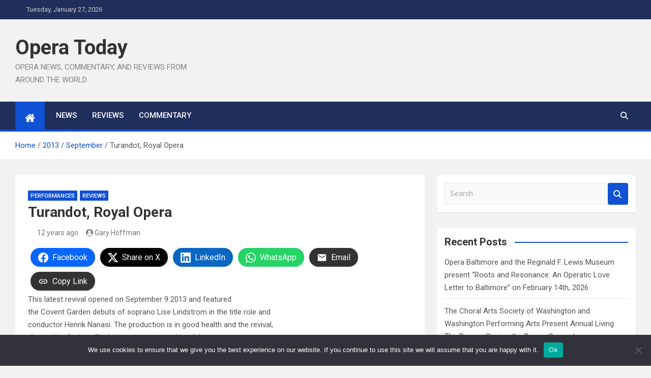

--- FILE ---
content_type: text/css
request_url: https://operatoday.com/wp-content/themes/magazinenp/assets/vendor/font-awesome/css/font-awesome.css?ver=6.9
body_size: 21206
content:
/*!
 * Font Awesome Free 7.1.0 by @fontawesome - https://fontawesome.com
 * License - https://fontawesome.com/license/free (Icons: CC BY 4.0, Fonts: SIL OFL 1.1, Code: MIT License)
 * Copyright 2025 Fonticons, Inc.
 */
.fa-solid,
.fa-regular,
.fa-brands,
.fa-classic,
.fas,
.far,
.fab,
.fa {
	--_fa-family: var(--fa-family, var(--fa-style-family, "Font Awesome 7 Free"));
	-webkit-font-smoothing: antialiased;
	-moz-osx-font-smoothing: grayscale;
	display: var(--fa-display, inline-block);
	font-family: var(--_fa-family);
	font-feature-settings: normal;
	font-style: normal;
	font-synthesis: none;
	font-variant: normal;
	font-weight: var(--fa-style, 900);
	line-height: 1;
	text-align: center;
	text-rendering: auto;
	width: var(--fa-width, 1.25em);
}

:is(.fas,
.far,
.fab,
.fa-solid,
.fa-regular,
.fa-brands,
.fa-classic,
.fa)::before {
	content: var(--fa)/"";
}

@supports not (content: ""/"") {
	:is(.fas,
  .far,
  .fab,
  .fa-solid,
  .fa-regular,
  .fa-brands,
  .fa-classic,
  .fa)::before {
		content: var(--fa);
	}
}
.fa-1x {
	font-size: 1em;
}

.fa-2x {
	font-size: 2em;
}

.fa-3x {
	font-size: 3em;
}

.fa-4x {
	font-size: 4em;
}

.fa-5x {
	font-size: 5em;
}

.fa-6x {
	font-size: 6em;
}

.fa-7x {
	font-size: 7em;
}

.fa-8x {
	font-size: 8em;
}

.fa-9x {
	font-size: 9em;
}

.fa-10x {
	font-size: 10em;
}

.fa-2xs {
	font-size: calc(10 / 16 * 1em); /* converts a 10px size into an em-based value that's relative to the scale's 16px base */
	line-height: calc(1 / 10 * 1em); /* sets the line-height of the icon back to that of it's parent */
	vertical-align: calc((6 / 10 - 0.375) * 1em); /* vertically centers the icon taking into account the surrounding text's descender */
}

.fa-xs {
	font-size: calc(12 / 16 * 1em); /* converts a 12px size into an em-based value that's relative to the scale's 16px base */
	line-height: calc(1 / 12 * 1em); /* sets the line-height of the icon back to that of it's parent */
	vertical-align: calc((6 / 12 - 0.375) * 1em); /* vertically centers the icon taking into account the surrounding text's descender */
}

.fa-sm {
	font-size: calc(14 / 16 * 1em); /* converts a 14px size into an em-based value that's relative to the scale's 16px base */
	line-height: calc(1 / 14 * 1em); /* sets the line-height of the icon back to that of it's parent */
	vertical-align: calc((6 / 14 - 0.375) * 1em); /* vertically centers the icon taking into account the surrounding text's descender */
}

.fa-lg {
	font-size: calc(20 / 16 * 1em); /* converts a 20px size into an em-based value that's relative to the scale's 16px base */
	line-height: calc(1 / 20 * 1em); /* sets the line-height of the icon back to that of it's parent */
	vertical-align: calc((6 / 20 - 0.375) * 1em); /* vertically centers the icon taking into account the surrounding text's descender */
}

.fa-xl {
	font-size: calc(24 / 16 * 1em); /* converts a 24px size into an em-based value that's relative to the scale's 16px base */
	line-height: calc(1 / 24 * 1em); /* sets the line-height of the icon back to that of it's parent */
	vertical-align: calc((6 / 24 - 0.375) * 1em); /* vertically centers the icon taking into account the surrounding text's descender */
}

.fa-2xl {
	font-size: calc(32 / 16 * 1em); /* converts a 32px size into an em-based value that's relative to the scale's 16px base */
	line-height: calc(1 / 32 * 1em); /* sets the line-height of the icon back to that of it's parent */
	vertical-align: calc((6 / 32 - 0.375) * 1em); /* vertically centers the icon taking into account the surrounding text's descender */
}

.fa-width-auto {
	--fa-width: auto;
}

.fa-fw,
.fa-width-fixed {
	--fa-width: 1.25em;
}

.fa-ul {
	list-style-type: none;
	margin-inline-start: var(--fa-li-margin, 2.5em);
	padding-inline-start: 0;
}
.fa-ul > li {
	position: relative;
}

.fa-li {
	inset-inline-start: calc(-1 * var(--fa-li-width, 2em));
	position: absolute;
	text-align: center;
	width: var(--fa-li-width, 2em);
	line-height: inherit;
}

/* Heads Up: Bordered Icons will not be supported in the future!
  - This feature will be deprecated in the next major release of Font Awesome (v8)!
  - You may continue to use it in this version *v7), but it will not be supported in Font Awesome v8.
*/
/* Notes:
* --@{v.$css-prefix}-border-width = 1/16 by default (to render as ~1px based on a 16px default font-size)
* --@{v.$css-prefix}-border-padding =
  ** 3/16 for vertical padding (to give ~2px of vertical whitespace around an icon considering it's vertical alignment)
  ** 4/16 for horizontal padding (to give ~4px of horizontal whitespace around an icon)
*/
.fa-border {
	border-color: var(--fa-border-color, #eee);
	border-radius: var(--fa-border-radius, 0.1em);
	border-style: var(--fa-border-style, solid);
	border-width: var(--fa-border-width, 0.0625em);
	box-sizing: var(--fa-border-box-sizing, content-box);
	padding: var(--fa-border-padding, 0.1875em 0.25em);
}

.fa-pull-left,
.fa-pull-start {
	float: inline-start;
	margin-inline-end: var(--fa-pull-margin, 0.3em);
}

.fa-pull-right,
.fa-pull-end {
	float: inline-end;
	margin-inline-start: var(--fa-pull-margin, 0.3em);
}

.fa-beat {
	animation-name: fa-beat;
	animation-delay: var(--fa-animation-delay, 0s);
	animation-direction: var(--fa-animation-direction, normal);
	animation-duration: var(--fa-animation-duration, 1s);
	animation-iteration-count: var(--fa-animation-iteration-count, infinite);
	animation-timing-function: var(--fa-animation-timing, ease-in-out);
}

.fa-bounce {
	animation-name: fa-bounce;
	animation-delay: var(--fa-animation-delay, 0s);
	animation-direction: var(--fa-animation-direction, normal);
	animation-duration: var(--fa-animation-duration, 1s);
	animation-iteration-count: var(--fa-animation-iteration-count, infinite);
	animation-timing-function: var(--fa-animation-timing, cubic-bezier(0.28, 0.84, 0.42, 1));
}

.fa-fade {
	animation-name: fa-fade;
	animation-delay: var(--fa-animation-delay, 0s);
	animation-direction: var(--fa-animation-direction, normal);
	animation-duration: var(--fa-animation-duration, 1s);
	animation-iteration-count: var(--fa-animation-iteration-count, infinite);
	animation-timing-function: var(--fa-animation-timing, cubic-bezier(0.4, 0, 0.6, 1));
}

.fa-beat-fade {
	animation-name: fa-beat-fade;
	animation-delay: var(--fa-animation-delay, 0s);
	animation-direction: var(--fa-animation-direction, normal);
	animation-duration: var(--fa-animation-duration, 1s);
	animation-iteration-count: var(--fa-animation-iteration-count, infinite);
	animation-timing-function: var(--fa-animation-timing, cubic-bezier(0.4, 0, 0.6, 1));
}

.fa-flip {
	animation-name: fa-flip;
	animation-delay: var(--fa-animation-delay, 0s);
	animation-direction: var(--fa-animation-direction, normal);
	animation-duration: var(--fa-animation-duration, 1s);
	animation-iteration-count: var(--fa-animation-iteration-count, infinite);
	animation-timing-function: var(--fa-animation-timing, ease-in-out);
}

.fa-shake {
	animation-name: fa-shake;
	animation-delay: var(--fa-animation-delay, 0s);
	animation-direction: var(--fa-animation-direction, normal);
	animation-duration: var(--fa-animation-duration, 1s);
	animation-iteration-count: var(--fa-animation-iteration-count, infinite);
	animation-timing-function: var(--fa-animation-timing, linear);
}

.fa-spin {
	animation-name: fa-spin;
	animation-delay: var(--fa-animation-delay, 0s);
	animation-direction: var(--fa-animation-direction, normal);
	animation-duration: var(--fa-animation-duration, 2s);
	animation-iteration-count: var(--fa-animation-iteration-count, infinite);
	animation-timing-function: var(--fa-animation-timing, linear);
}

.fa-spin-reverse {
	--fa-animation-direction: reverse;
}

.fa-pulse,
.fa-spin-pulse {
	animation-name: fa-spin;
	animation-direction: var(--fa-animation-direction, normal);
	animation-duration: var(--fa-animation-duration, 1s);
	animation-iteration-count: var(--fa-animation-iteration-count, infinite);
	animation-timing-function: var(--fa-animation-timing, steps(8));
}

@media (prefers-reduced-motion: reduce) {
	.fa-beat,
	.fa-bounce,
	.fa-fade,
	.fa-beat-fade,
	.fa-flip,
	.fa-pulse,
	.fa-shake,
	.fa-spin,
	.fa-spin-pulse {
		animation: none !important;
		transition: none !important;
	}
}
@keyframes fa-beat {
	0%, 90% {
		transform: scale(1);
	}
	45% {
		transform: scale(var(--fa-beat-scale, 1.25));
	}
}
@keyframes fa-bounce {
	0% {
		transform: scale(1, 1) translateY(0);
	}
	10% {
		transform: scale(var(--fa-bounce-start-scale-x, 1.1), var(--fa-bounce-start-scale-y, 0.9)) translateY(0);
	}
	30% {
		transform: scale(var(--fa-bounce-jump-scale-x, 0.9), var(--fa-bounce-jump-scale-y, 1.1)) translateY(var(--fa-bounce-height, -0.5em));
	}
	50% {
		transform: scale(var(--fa-bounce-land-scale-x, 1.05), var(--fa-bounce-land-scale-y, 0.95)) translateY(0);
	}
	57% {
		transform: scale(1, 1) translateY(var(--fa-bounce-rebound, -0.125em));
	}
	64% {
		transform: scale(1, 1) translateY(0);
	}
	100% {
		transform: scale(1, 1) translateY(0);
	}
}
@keyframes fa-fade {
	50% {
		opacity: var(--fa-fade-opacity, 0.4);
	}
}
@keyframes fa-beat-fade {
	0%, 100% {
		opacity: var(--fa-beat-fade-opacity, 0.4);
		transform: scale(1);
	}
	50% {
		opacity: 1;
		transform: scale(var(--fa-beat-fade-scale, 1.125));
	}
}
@keyframes fa-flip {
	50% {
		transform: rotate3d(var(--fa-flip-x, 0), var(--fa-flip-y, 1), var(--fa-flip-z, 0), var(--fa-flip-angle, -180deg));
	}
}
@keyframes fa-shake {
	0% {
		transform: rotate(-15deg);
	}
	4% {
		transform: rotate(15deg);
	}
	8%, 24% {
		transform: rotate(-18deg);
	}
	12%, 28% {
		transform: rotate(18deg);
	}
	16% {
		transform: rotate(-22deg);
	}
	20% {
		transform: rotate(22deg);
	}
	32% {
		transform: rotate(-12deg);
	}
	36% {
		transform: rotate(12deg);
	}
	40%, 100% {
		transform: rotate(0deg);
	}
}
@keyframes fa-spin {
	0% {
		transform: rotate(0deg);
	}
	100% {
		transform: rotate(360deg);
	}
}
.fa-rotate-90 {
	transform: rotate(90deg);
}

.fa-rotate-180 {
	transform: rotate(180deg);
}

.fa-rotate-270 {
	transform: rotate(270deg);
}

.fa-flip-horizontal {
	transform: scale(-1, 1);
}

.fa-flip-vertical {
	transform: scale(1, -1);
}

.fa-flip-both,
.fa-flip-horizontal.fa-flip-vertical {
	transform: scale(-1, -1);
}

.fa-rotate-by {
	transform: rotate(var(--fa-rotate-angle, 0));
}

.fa-stack {
	display: inline-block;
	height: 2em;
	line-height: 2em;
	position: relative;
	vertical-align: middle;
	width: 2.5em;
}

.fa-stack-1x,
.fa-stack-2x {
	--fa-width: 100%;
	inset: 0;
	position: absolute;
	text-align: center;
	width: var(--fa-width);
	z-index: var(--fa-stack-z-index, auto);
}

.fa-stack-1x {
	line-height: inherit;
}

.fa-stack-2x {
	font-size: 2em;
}

.fa-inverse {
	color: var(--fa-inverse, #fff);
}

/* Font Awesome uses the Unicode Private Use Area (PUA) to ensure screen
   readers do not read off random characters that represent icons */

.fa-0 {
	--fa: "\30 ";
}

.fa-1 {
	--fa: "\31 ";
}

.fa-2 {
	--fa: "\32 ";
}

.fa-3 {
	--fa: "\33 ";
}

.fa-4 {
	--fa: "\34 ";
}

.fa-5 {
	--fa: "\35 ";
}

.fa-6 {
	--fa: "\36 ";
}

.fa-7 {
	--fa: "\37 ";
}

.fa-8 {
	--fa: "\38 ";
}

.fa-9 {
	--fa: "\39 ";
}

.fa-exclamation {
	--fa: "\!";
}

.fa-hashtag {
	--fa: "\#";
}

.fa-dollar-sign {
	--fa: "\$";
}

.fa-dollar {
	--fa: "\$";
}

.fa-usd {
	--fa: "\$";
}

.fa-percent {
	--fa: "\%";
}

.fa-percentage {
	--fa: "\%";
}

.fa-asterisk {
	--fa: "\*";
}

.fa-plus {
	--fa: "\+";
}

.fa-add {
	--fa: "\+";
}

.fa-less-than {
	--fa: "\<";
}

.fa-equals {
	--fa: "\=";
}

.fa-greater-than {
	--fa: "\>";
}

.fa-question {
	--fa: "\?";
}

.fa-at {
	--fa: "\@";
}

.fa-a {
	--fa: "A";
}

.fa-b {
	--fa: "B";
}

.fa-c {
	--fa: "C";
}

.fa-d {
	--fa: "D";
}

.fa-e {
	--fa: "E";
}

.fa-f {
	--fa: "F";
}

.fa-g {
	--fa: "G";
}

.fa-h {
	--fa: "H";
}

.fa-i {
	--fa: "I";
}

.fa-j {
	--fa: "J";
}

.fa-k {
	--fa: "K";
}

.fa-l {
	--fa: "L";
}

.fa-m {
	--fa: "M";
}

.fa-n {
	--fa: "N";
}

.fa-o {
	--fa: "O";
}

.fa-p {
	--fa: "P";
}

.fa-q {
	--fa: "Q";
}

.fa-r {
	--fa: "R";
}

.fa-s {
	--fa: "S";
}

.fa-t {
	--fa: "T";
}

.fa-u {
	--fa: "U";
}

.fa-v {
	--fa: "V";
}

.fa-w {
	--fa: "W";
}

.fa-x {
	--fa: "X";
}

.fa-y {
	--fa: "Y";
}

.fa-z {
	--fa: "Z";
}

.fa-faucet {
	--fa: "\e005";
}

.fa-faucet-drip {
	--fa: "\e006";
}

.fa-house-chimney-window {
	--fa: "\e00d";
}

.fa-house-signal {
	--fa: "\e012";
}

.fa-temperature-arrow-down {
	--fa: "\e03f";
}

.fa-temperature-down {
	--fa: "\e03f";
}

.fa-temperature-arrow-up {
	--fa: "\e040";
}

.fa-temperature-up {
	--fa: "\e040";
}

.fa-trailer {
	--fa: "\e041";
}

.fa-bacteria {
	--fa: "\e059";
}

.fa-bacterium {
	--fa: "\e05a";
}

.fa-box-tissue {
	--fa: "\e05b";
}

.fa-hand-holding-medical {
	--fa: "\e05c";
}

.fa-hand-sparkles {
	--fa: "\e05d";
}

.fa-hands-bubbles {
	--fa: "\e05e";
}

.fa-hands-wash {
	--fa: "\e05e";
}

.fa-handshake-slash {
	--fa: "\e060";
}

.fa-handshake-alt-slash {
	--fa: "\e060";
}

.fa-handshake-simple-slash {
	--fa: "\e060";
}

.fa-head-side-cough {
	--fa: "\e061";
}

.fa-head-side-cough-slash {
	--fa: "\e062";
}

.fa-head-side-mask {
	--fa: "\e063";
}

.fa-head-side-virus {
	--fa: "\e064";
}

.fa-house-chimney-user {
	--fa: "\e065";
}

.fa-house-laptop {
	--fa: "\e066";
}

.fa-laptop-house {
	--fa: "\e066";
}

.fa-lungs-virus {
	--fa: "\e067";
}

.fa-people-arrows {
	--fa: "\e068";
}

.fa-people-arrows-left-right {
	--fa: "\e068";
}

.fa-plane-slash {
	--fa: "\e069";
}

.fa-pump-medical {
	--fa: "\e06a";
}

.fa-pump-soap {
	--fa: "\e06b";
}

.fa-shield-virus {
	--fa: "\e06c";
}

.fa-sink {
	--fa: "\e06d";
}

.fa-soap {
	--fa: "\e06e";
}

.fa-stopwatch-20 {
	--fa: "\e06f";
}

.fa-shop-slash {
	--fa: "\e070";
}

.fa-store-alt-slash {
	--fa: "\e070";
}

.fa-store-slash {
	--fa: "\e071";
}

.fa-toilet-paper-slash {
	--fa: "\e072";
}

.fa-users-slash {
	--fa: "\e073";
}

.fa-virus {
	--fa: "\e074";
}

.fa-virus-slash {
	--fa: "\e075";
}

.fa-viruses {
	--fa: "\e076";
}

.fa-vest {
	--fa: "\e085";
}

.fa-vest-patches {
	--fa: "\e086";
}

.fa-arrow-trend-down {
	--fa: "\e097";
}

.fa-arrow-trend-up {
	--fa: "\e098";
}

.fa-arrow-up-from-bracket {
	--fa: "\e09a";
}

.fa-austral-sign {
	--fa: "\e0a9";
}

.fa-baht-sign {
	--fa: "\e0ac";
}

.fa-bitcoin-sign {
	--fa: "\e0b4";
}

.fa-bolt-lightning {
	--fa: "\e0b7";
}

.fa-book-bookmark {
	--fa: "\e0bb";
}

.fa-camera-rotate {
	--fa: "\e0d8";
}

.fa-cedi-sign {
	--fa: "\e0df";
}

.fa-chart-column {
	--fa: "\e0e3";
}

.fa-chart-gantt {
	--fa: "\e0e4";
}

.fa-clapperboard {
	--fa: "\e131";
}

.fa-clover {
	--fa: "\e139";
}

.fa-code-compare {
	--fa: "\e13a";
}

.fa-code-fork {
	--fa: "\e13b";
}

.fa-code-pull-request {
	--fa: "\e13c";
}

.fa-colon-sign {
	--fa: "\e140";
}

.fa-cruzeiro-sign {
	--fa: "\e152";
}

.fa-display {
	--fa: "\e163";
}

.fa-dong-sign {
	--fa: "\e169";
}

.fa-elevator {
	--fa: "\e16d";
}

.fa-filter-circle-xmark {
	--fa: "\e17b";
}

.fa-florin-sign {
	--fa: "\e184";
}

.fa-folder-closed {
	--fa: "\e185";
}

.fa-franc-sign {
	--fa: "\e18f";
}

.fa-guarani-sign {
	--fa: "\e19a";
}

.fa-gun {
	--fa: "\e19b";
}

.fa-hands-clapping {
	--fa: "\e1a8";
}

.fa-house-user {
	--fa: "\e1b0";
}

.fa-home-user {
	--fa: "\e1b0";
}

.fa-indian-rupee-sign {
	--fa: "\e1bc";
}

.fa-indian-rupee {
	--fa: "\e1bc";
}

.fa-inr {
	--fa: "\e1bc";
}

.fa-kip-sign {
	--fa: "\e1c4";
}

.fa-lari-sign {
	--fa: "\e1c8";
}

.fa-litecoin-sign {
	--fa: "\e1d3";
}

.fa-manat-sign {
	--fa: "\e1d5";
}

.fa-mask-face {
	--fa: "\e1d7";
}

.fa-mill-sign {
	--fa: "\e1ed";
}

.fa-money-bills {
	--fa: "\e1f3";
}

.fa-naira-sign {
	--fa: "\e1f6";
}

.fa-notdef {
	--fa: "\e1fe";
}

.fa-panorama {
	--fa: "\e209";
}

.fa-peseta-sign {
	--fa: "\e221";
}

.fa-peso-sign {
	--fa: "\e222";
}

.fa-plane-up {
	--fa: "\e22d";
}

.fa-rupiah-sign {
	--fa: "\e23d";
}

.fa-stairs {
	--fa: "\e289";
}

.fa-timeline {
	--fa: "\e29c";
}

.fa-truck-front {
	--fa: "\e2b7";
}

.fa-turkish-lira-sign {
	--fa: "\e2bb";
}

.fa-try {
	--fa: "\e2bb";
}

.fa-turkish-lira {
	--fa: "\e2bb";
}

.fa-vault {
	--fa: "\e2c5";
}

.fa-wand-magic-sparkles {
	--fa: "\e2ca";
}

.fa-magic-wand-sparkles {
	--fa: "\e2ca";
}

.fa-wheat-awn {
	--fa: "\e2cd";
}

.fa-wheat-alt {
	--fa: "\e2cd";
}

.fa-wheelchair-move {
	--fa: "\e2ce";
}

.fa-wheelchair-alt {
	--fa: "\e2ce";
}

.fa-bangladeshi-taka-sign {
	--fa: "\e2e6";
}

.fa-bowl-rice {
	--fa: "\e2eb";
}

.fa-person-pregnant {
	--fa: "\e31e";
}

.fa-house-chimney {
	--fa: "\e3af";
}

.fa-home-lg {
	--fa: "\e3af";
}

.fa-house-crack {
	--fa: "\e3b1";
}

.fa-house-medical {
	--fa: "\e3b2";
}

.fa-cent-sign {
	--fa: "\e3f5";
}

.fa-plus-minus {
	--fa: "\e43c";
}

.fa-sailboat {
	--fa: "\e445";
}

.fa-section {
	--fa: "\e447";
}

.fa-shrimp {
	--fa: "\e448";
}

.fa-brazilian-real-sign {
	--fa: "\e46c";
}

.fa-chart-simple {
	--fa: "\e473";
}

.fa-diagram-next {
	--fa: "\e476";
}

.fa-diagram-predecessor {
	--fa: "\e477";
}

.fa-diagram-successor {
	--fa: "\e47a";
}

.fa-earth-oceania {
	--fa: "\e47b";
}

.fa-globe-oceania {
	--fa: "\e47b";
}

.fa-bug-slash {
	--fa: "\e490";
}

.fa-file-circle-plus {
	--fa: "\e494";
}

.fa-shop-lock {
	--fa: "\e4a5";
}

.fa-virus-covid {
	--fa: "\e4a8";
}

.fa-virus-covid-slash {
	--fa: "\e4a9";
}

.fa-anchor-circle-check {
	--fa: "\e4aa";
}

.fa-anchor-circle-exclamation {
	--fa: "\e4ab";
}

.fa-anchor-circle-xmark {
	--fa: "\e4ac";
}

.fa-anchor-lock {
	--fa: "\e4ad";
}

.fa-arrow-down-up-across-line {
	--fa: "\e4af";
}

.fa-arrow-down-up-lock {
	--fa: "\e4b0";
}

.fa-arrow-right-to-city {
	--fa: "\e4b3";
}

.fa-arrow-up-from-ground-water {
	--fa: "\e4b5";
}

.fa-arrow-up-from-water-pump {
	--fa: "\e4b6";
}

.fa-arrow-up-right-dots {
	--fa: "\e4b7";
}

.fa-arrows-down-to-line {
	--fa: "\e4b8";
}

.fa-arrows-down-to-people {
	--fa: "\e4b9";
}

.fa-arrows-left-right-to-line {
	--fa: "\e4ba";
}

.fa-arrows-spin {
	--fa: "\e4bb";
}

.fa-arrows-split-up-and-left {
	--fa: "\e4bc";
}

.fa-arrows-to-circle {
	--fa: "\e4bd";
}

.fa-arrows-to-dot {
	--fa: "\e4be";
}

.fa-arrows-to-eye {
	--fa: "\e4bf";
}

.fa-arrows-turn-right {
	--fa: "\e4c0";
}

.fa-arrows-turn-to-dots {
	--fa: "\e4c1";
}

.fa-arrows-up-to-line {
	--fa: "\e4c2";
}

.fa-bore-hole {
	--fa: "\e4c3";
}

.fa-bottle-droplet {
	--fa: "\e4c4";
}

.fa-bottle-water {
	--fa: "\e4c5";
}

.fa-bowl-food {
	--fa: "\e4c6";
}

.fa-boxes-packing {
	--fa: "\e4c7";
}

.fa-bridge {
	--fa: "\e4c8";
}

.fa-bridge-circle-check {
	--fa: "\e4c9";
}

.fa-bridge-circle-exclamation {
	--fa: "\e4ca";
}

.fa-bridge-circle-xmark {
	--fa: "\e4cb";
}

.fa-bridge-lock {
	--fa: "\e4cc";
}

.fa-bridge-water {
	--fa: "\e4ce";
}

.fa-bucket {
	--fa: "\e4cf";
}

.fa-bugs {
	--fa: "\e4d0";
}

.fa-building-circle-arrow-right {
	--fa: "\e4d1";
}

.fa-building-circle-check {
	--fa: "\e4d2";
}

.fa-building-circle-exclamation {
	--fa: "\e4d3";
}

.fa-building-circle-xmark {
	--fa: "\e4d4";
}

.fa-building-flag {
	--fa: "\e4d5";
}

.fa-building-lock {
	--fa: "\e4d6";
}

.fa-building-ngo {
	--fa: "\e4d7";
}

.fa-building-shield {
	--fa: "\e4d8";
}

.fa-building-un {
	--fa: "\e4d9";
}

.fa-building-user {
	--fa: "\e4da";
}

.fa-building-wheat {
	--fa: "\e4db";
}

.fa-burst {
	--fa: "\e4dc";
}

.fa-car-on {
	--fa: "\e4dd";
}

.fa-car-tunnel {
	--fa: "\e4de";
}

.fa-child-combatant {
	--fa: "\e4e0";
}

.fa-child-rifle {
	--fa: "\e4e0";
}

.fa-children {
	--fa: "\e4e1";
}

.fa-circle-nodes {
	--fa: "\e4e2";
}

.fa-clipboard-question {
	--fa: "\e4e3";
}

.fa-cloud-showers-water {
	--fa: "\e4e4";
}

.fa-computer {
	--fa: "\e4e5";
}

.fa-cubes-stacked {
	--fa: "\e4e6";
}

.fa-envelope-circle-check {
	--fa: "\e4e8";
}

.fa-explosion {
	--fa: "\e4e9";
}

.fa-ferry {
	--fa: "\e4ea";
}

.fa-file-circle-exclamation {
	--fa: "\e4eb";
}

.fa-file-circle-minus {
	--fa: "\e4ed";
}

.fa-file-circle-question {
	--fa: "\e4ef";
}

.fa-file-shield {
	--fa: "\e4f0";
}

.fa-fire-burner {
	--fa: "\e4f1";
}

.fa-fish-fins {
	--fa: "\e4f2";
}

.fa-flask-vial {
	--fa: "\e4f3";
}

.fa-glass-water {
	--fa: "\e4f4";
}

.fa-glass-water-droplet {
	--fa: "\e4f5";
}

.fa-group-arrows-rotate {
	--fa: "\e4f6";
}

.fa-hand-holding-hand {
	--fa: "\e4f7";
}

.fa-handcuffs {
	--fa: "\e4f8";
}

.fa-hands-bound {
	--fa: "\e4f9";
}

.fa-hands-holding-child {
	--fa: "\e4fa";
}

.fa-hands-holding-circle {
	--fa: "\e4fb";
}

.fa-heart-circle-bolt {
	--fa: "\e4fc";
}

.fa-heart-circle-check {
	--fa: "\e4fd";
}

.fa-heart-circle-exclamation {
	--fa: "\e4fe";
}

.fa-heart-circle-minus {
	--fa: "\e4ff";
}

.fa-heart-circle-plus {
	--fa: "\e500";
}

.fa-heart-circle-xmark {
	--fa: "\e501";
}

.fa-helicopter-symbol {
	--fa: "\e502";
}

.fa-helmet-un {
	--fa: "\e503";
}

.fa-hill-avalanche {
	--fa: "\e507";
}

.fa-hill-rockslide {
	--fa: "\e508";
}

.fa-house-circle-check {
	--fa: "\e509";
}

.fa-house-circle-exclamation {
	--fa: "\e50a";
}

.fa-house-circle-xmark {
	--fa: "\e50b";
}

.fa-house-fire {
	--fa: "\e50c";
}

.fa-house-flag {
	--fa: "\e50d";
}

.fa-house-flood-water {
	--fa: "\e50e";
}

.fa-house-flood-water-circle-arrow-right {
	--fa: "\e50f";
}

.fa-house-lock {
	--fa: "\e510";
}

.fa-house-medical-circle-check {
	--fa: "\e511";
}

.fa-house-medical-circle-exclamation {
	--fa: "\e512";
}

.fa-house-medical-circle-xmark {
	--fa: "\e513";
}

.fa-house-medical-flag {
	--fa: "\e514";
}

.fa-house-tsunami {
	--fa: "\e515";
}

.fa-jar {
	--fa: "\e516";
}

.fa-jar-wheat {
	--fa: "\e517";
}

.fa-jet-fighter-up {
	--fa: "\e518";
}

.fa-jug-detergent {
	--fa: "\e519";
}

.fa-kitchen-set {
	--fa: "\e51a";
}

.fa-land-mine-on {
	--fa: "\e51b";
}

.fa-landmark-flag {
	--fa: "\e51c";
}

.fa-laptop-file {
	--fa: "\e51d";
}

.fa-lines-leaning {
	--fa: "\e51e";
}

.fa-location-pin-lock {
	--fa: "\e51f";
}

.fa-locust {
	--fa: "\e520";
}

.fa-magnifying-glass-arrow-right {
	--fa: "\e521";
}

.fa-magnifying-glass-chart {
	--fa: "\e522";
}

.fa-mars-and-venus-burst {
	--fa: "\e523";
}

.fa-mask-ventilator {
	--fa: "\e524";
}

.fa-mattress-pillow {
	--fa: "\e525";
}

.fa-mobile-retro {
	--fa: "\e527";
}

.fa-money-bill-transfer {
	--fa: "\e528";
}

.fa-money-bill-trend-up {
	--fa: "\e529";
}

.fa-money-bill-wheat {
	--fa: "\e52a";
}

.fa-mosquito {
	--fa: "\e52b";
}

.fa-mosquito-net {
	--fa: "\e52c";
}

.fa-mound {
	--fa: "\e52d";
}

.fa-mountain-city {
	--fa: "\e52e";
}

.fa-mountain-sun {
	--fa: "\e52f";
}

.fa-oil-well {
	--fa: "\e532";
}

.fa-people-group {
	--fa: "\e533";
}

.fa-people-line {
	--fa: "\e534";
}

.fa-people-pulling {
	--fa: "\e535";
}

.fa-people-robbery {
	--fa: "\e536";
}

.fa-people-roof {
	--fa: "\e537";
}

.fa-person-arrow-down-to-line {
	--fa: "\e538";
}

.fa-person-arrow-up-from-line {
	--fa: "\e539";
}

.fa-person-breastfeeding {
	--fa: "\e53a";
}

.fa-person-burst {
	--fa: "\e53b";
}

.fa-person-cane {
	--fa: "\e53c";
}

.fa-person-chalkboard {
	--fa: "\e53d";
}

.fa-person-circle-check {
	--fa: "\e53e";
}

.fa-person-circle-exclamation {
	--fa: "\e53f";
}

.fa-person-circle-minus {
	--fa: "\e540";
}

.fa-person-circle-plus {
	--fa: "\e541";
}

.fa-person-circle-question {
	--fa: "\e542";
}

.fa-person-circle-xmark {
	--fa: "\e543";
}

.fa-person-dress-burst {
	--fa: "\e544";
}

.fa-person-drowning {
	--fa: "\e545";
}

.fa-person-falling {
	--fa: "\e546";
}

.fa-person-falling-burst {
	--fa: "\e547";
}

.fa-person-half-dress {
	--fa: "\e548";
}

.fa-person-harassing {
	--fa: "\e549";
}

.fa-person-military-pointing {
	--fa: "\e54a";
}

.fa-person-military-rifle {
	--fa: "\e54b";
}

.fa-person-military-to-person {
	--fa: "\e54c";
}

.fa-person-rays {
	--fa: "\e54d";
}

.fa-person-rifle {
	--fa: "\e54e";
}

.fa-person-shelter {
	--fa: "\e54f";
}

.fa-person-walking-arrow-loop-left {
	--fa: "\e551";
}

.fa-person-walking-arrow-right {
	--fa: "\e552";
}

.fa-person-walking-dashed-line-arrow-right {
	--fa: "\e553";
}

.fa-person-walking-luggage {
	--fa: "\e554";
}

.fa-plane-circle-check {
	--fa: "\e555";
}

.fa-plane-circle-exclamation {
	--fa: "\e556";
}

.fa-plane-circle-xmark {
	--fa: "\e557";
}

.fa-plane-lock {
	--fa: "\e558";
}

.fa-plate-wheat {
	--fa: "\e55a";
}

.fa-plug-circle-bolt {
	--fa: "\e55b";
}

.fa-plug-circle-check {
	--fa: "\e55c";
}

.fa-plug-circle-exclamation {
	--fa: "\e55d";
}

.fa-plug-circle-minus {
	--fa: "\e55e";
}

.fa-plug-circle-plus {
	--fa: "\e55f";
}

.fa-plug-circle-xmark {
	--fa: "\e560";
}

.fa-ranking-star {
	--fa: "\e561";
}

.fa-road-barrier {
	--fa: "\e562";
}

.fa-road-bridge {
	--fa: "\e563";
}

.fa-road-circle-check {
	--fa: "\e564";
}

.fa-road-circle-exclamation {
	--fa: "\e565";
}

.fa-road-circle-xmark {
	--fa: "\e566";
}

.fa-road-lock {
	--fa: "\e567";
}

.fa-road-spikes {
	--fa: "\e568";
}

.fa-rug {
	--fa: "\e569";
}

.fa-sack-xmark {
	--fa: "\e56a";
}

.fa-school-circle-check {
	--fa: "\e56b";
}

.fa-school-circle-exclamation {
	--fa: "\e56c";
}

.fa-school-circle-xmark {
	--fa: "\e56d";
}

.fa-school-flag {
	--fa: "\e56e";
}

.fa-school-lock {
	--fa: "\e56f";
}

.fa-sheet-plastic {
	--fa: "\e571";
}

.fa-shield-cat {
	--fa: "\e572";
}

.fa-shield-dog {
	--fa: "\e573";
}

.fa-shield-heart {
	--fa: "\e574";
}

.fa-square-nfi {
	--fa: "\e576";
}

.fa-square-person-confined {
	--fa: "\e577";
}

.fa-square-virus {
	--fa: "\e578";
}

.fa-staff-snake {
	--fa: "\e579";
}

.fa-rod-asclepius {
	--fa: "\e579";
}

.fa-rod-snake {
	--fa: "\e579";
}

.fa-staff-aesculapius {
	--fa: "\e579";
}

.fa-sun-plant-wilt {
	--fa: "\e57a";
}

.fa-tarp {
	--fa: "\e57b";
}

.fa-tarp-droplet {
	--fa: "\e57c";
}

.fa-tent {
	--fa: "\e57d";
}

.fa-tent-arrow-down-to-line {
	--fa: "\e57e";
}

.fa-tent-arrow-left-right {
	--fa: "\e57f";
}

.fa-tent-arrow-turn-left {
	--fa: "\e580";
}

.fa-tent-arrows-down {
	--fa: "\e581";
}

.fa-tents {
	--fa: "\e582";
}

.fa-toilet-portable {
	--fa: "\e583";
}

.fa-toilets-portable {
	--fa: "\e584";
}

.fa-tower-cell {
	--fa: "\e585";
}

.fa-tower-observation {
	--fa: "\e586";
}

.fa-tree-city {
	--fa: "\e587";
}

.fa-trowel {
	--fa: "\e589";
}

.fa-trowel-bricks {
	--fa: "\e58a";
}

.fa-truck-arrow-right {
	--fa: "\e58b";
}

.fa-truck-droplet {
	--fa: "\e58c";
}

.fa-truck-field {
	--fa: "\e58d";
}

.fa-truck-field-un {
	--fa: "\e58e";
}

.fa-truck-plane {
	--fa: "\e58f";
}

.fa-users-between-lines {
	--fa: "\e591";
}

.fa-users-line {
	--fa: "\e592";
}

.fa-users-rays {
	--fa: "\e593";
}

.fa-users-rectangle {
	--fa: "\e594";
}

.fa-users-viewfinder {
	--fa: "\e595";
}

.fa-vial-circle-check {
	--fa: "\e596";
}

.fa-vial-virus {
	--fa: "\e597";
}

.fa-wheat-awn-circle-exclamation {
	--fa: "\e598";
}

.fa-worm {
	--fa: "\e599";
}

.fa-xmarks-lines {
	--fa: "\e59a";
}

.fa-child-dress {
	--fa: "\e59c";
}

.fa-child-reaching {
	--fa: "\e59d";
}

.fa-file-circle-check {
	--fa: "\e5a0";
}

.fa-file-circle-xmark {
	--fa: "\e5a1";
}

.fa-person-through-window {
	--fa: "\e5a9";
}

.fa-plant-wilt {
	--fa: "\e5aa";
}

.fa-stapler {
	--fa: "\e5af";
}

.fa-train-tram {
	--fa: "\e5b4";
}

.fa-table-cells-column-lock {
	--fa: "\e678";
}

.fa-table-cells-row-lock {
	--fa: "\e67a";
}

.fa-web-awesome {
	--fa: "\e682";
}

.fa-thumbtack-slash {
	--fa: "\e68f";
}

.fa-thumb-tack-slash {
	--fa: "\e68f";
}

.fa-table-cells-row-unlock {
	--fa: "\e691";
}

.fa-chart-diagram {
	--fa: "\e695";
}

.fa-comment-nodes {
	--fa: "\e696";
}

.fa-file-fragment {
	--fa: "\e697";
}

.fa-file-half-dashed {
	--fa: "\e698";
}

.fa-hexagon-nodes {
	--fa: "\e699";
}

.fa-hexagon-nodes-bolt {
	--fa: "\e69a";
}

.fa-square-binary {
	--fa: "\e69b";
}

.fa-pentagon {
	--fa: "\e790";
}

.fa-non-binary {
	--fa: "\e807";
}

.fa-spiral {
	--fa: "\e80a";
}

.fa-mobile-vibrate {
	--fa: "\e816";
}

.fa-single-quote-left {
	--fa: "\e81b";
}

.fa-single-quote-right {
	--fa: "\e81c";
}

.fa-bus-side {
	--fa: "\e81d";
}

.fa-septagon {
	--fa: "\e820";
}

.fa-heptagon {
	--fa: "\e820";
}

.fa-martini-glass-empty {
	--fa: "\f000";
}

.fa-glass-martini {
	--fa: "\f000";
}

.fa-music {
	--fa: "\f001";
}

.fa-magnifying-glass {
	--fa: "\f002";
}

.fa-search {
	--fa: "\f002";
}

.fa-heart {
	--fa: "\f004";
}

.fa-star {
	--fa: "\f005";
}

.fa-user {
	--fa: "\f007";
}

.fa-user-alt {
	--fa: "\f007";
}

.fa-user-large {
	--fa: "\f007";
}

.fa-film {
	--fa: "\f008";
}

.fa-film-alt {
	--fa: "\f008";
}

.fa-film-simple {
	--fa: "\f008";
}

.fa-table-cells-large {
	--fa: "\f009";
}

.fa-th-large {
	--fa: "\f009";
}

.fa-table-cells {
	--fa: "\f00a";
}

.fa-th {
	--fa: "\f00a";
}

.fa-table-list {
	--fa: "\f00b";
}

.fa-th-list {
	--fa: "\f00b";
}

.fa-check {
	--fa: "\f00c";
}

.fa-xmark {
	--fa: "\f00d";
}

.fa-close {
	--fa: "\f00d";
}

.fa-multiply {
	--fa: "\f00d";
}

.fa-remove {
	--fa: "\f00d";
}

.fa-times {
	--fa: "\f00d";
}

.fa-magnifying-glass-plus {
	--fa: "\f00e";
}

.fa-search-plus {
	--fa: "\f00e";
}

.fa-magnifying-glass-minus {
	--fa: "\f010";
}

.fa-search-minus {
	--fa: "\f010";
}

.fa-power-off {
	--fa: "\f011";
}

.fa-signal {
	--fa: "\f012";
}

.fa-signal-5 {
	--fa: "\f012";
}

.fa-signal-perfect {
	--fa: "\f012";
}

.fa-gear {
	--fa: "\f013";
}

.fa-cog {
	--fa: "\f013";
}

.fa-house {
	--fa: "\f015";
}

.fa-home {
	--fa: "\f015";
}

.fa-home-alt {
	--fa: "\f015";
}

.fa-home-lg-alt {
	--fa: "\f015";
}

.fa-clock {
	--fa: "\f017";
}

.fa-clock-four {
	--fa: "\f017";
}

.fa-road {
	--fa: "\f018";
}

.fa-download {
	--fa: "\f019";
}

.fa-inbox {
	--fa: "\f01c";
}

.fa-arrow-rotate-right {
	--fa: "\f01e";
}

.fa-arrow-right-rotate {
	--fa: "\f01e";
}

.fa-arrow-rotate-forward {
	--fa: "\f01e";
}

.fa-redo {
	--fa: "\f01e";
}

.fa-arrows-rotate {
	--fa: "\f021";
}

.fa-refresh {
	--fa: "\f021";
}

.fa-sync {
	--fa: "\f021";
}

.fa-rectangle-list {
	--fa: "\f022";
}

.fa-list-alt {
	--fa: "\f022";
}

.fa-lock {
	--fa: "\f023";
}

.fa-flag {
	--fa: "\f024";
}

.fa-headphones {
	--fa: "\f025";
}

.fa-headphones-alt {
	--fa: "\f025";
}

.fa-headphones-simple {
	--fa: "\f025";
}

.fa-volume-off {
	--fa: "\f026";
}

.fa-volume-low {
	--fa: "\f027";
}

.fa-volume-down {
	--fa: "\f027";
}

.fa-volume-high {
	--fa: "\f028";
}

.fa-volume-up {
	--fa: "\f028";
}

.fa-qrcode {
	--fa: "\f029";
}

.fa-barcode {
	--fa: "\f02a";
}

.fa-tag {
	--fa: "\f02b";
}

.fa-tags {
	--fa: "\f02c";
}

.fa-book {
	--fa: "\f02d";
}

.fa-bookmark {
	--fa: "\f02e";
}

.fa-print {
	--fa: "\f02f";
}

.fa-camera {
	--fa: "\f030";
}

.fa-camera-alt {
	--fa: "\f030";
}

.fa-font {
	--fa: "\f031";
}

.fa-bold {
	--fa: "\f032";
}

.fa-italic {
	--fa: "\f033";
}

.fa-text-height {
	--fa: "\f034";
}

.fa-text-width {
	--fa: "\f035";
}

.fa-align-left {
	--fa: "\f036";
}

.fa-align-center {
	--fa: "\f037";
}

.fa-align-right {
	--fa: "\f038";
}

.fa-align-justify {
	--fa: "\f039";
}

.fa-list {
	--fa: "\f03a";
}

.fa-list-squares {
	--fa: "\f03a";
}

.fa-outdent {
	--fa: "\f03b";
}

.fa-dedent {
	--fa: "\f03b";
}

.fa-indent {
	--fa: "\f03c";
}

.fa-video {
	--fa: "\f03d";
}

.fa-video-camera {
	--fa: "\f03d";
}

.fa-image {
	--fa: "\f03e";
}

.fa-location-pin {
	--fa: "\f041";
}

.fa-map-marker {
	--fa: "\f041";
}

.fa-circle-half-stroke {
	--fa: "\f042";
}

.fa-adjust {
	--fa: "\f042";
}

.fa-droplet {
	--fa: "\f043";
}

.fa-tint {
	--fa: "\f043";
}

.fa-pen-to-square {
	--fa: "\f044";
}

.fa-edit {
	--fa: "\f044";
}

.fa-arrows-up-down-left-right {
	--fa: "\f047";
}

.fa-arrows {
	--fa: "\f047";
}

.fa-backward-step {
	--fa: "\f048";
}

.fa-step-backward {
	--fa: "\f048";
}

.fa-backward-fast {
	--fa: "\f049";
}

.fa-fast-backward {
	--fa: "\f049";
}

.fa-backward {
	--fa: "\f04a";
}

.fa-play {
	--fa: "\f04b";
}

.fa-pause {
	--fa: "\f04c";
}

.fa-stop {
	--fa: "\f04d";
}

.fa-forward {
	--fa: "\f04e";
}

.fa-forward-fast {
	--fa: "\f050";
}

.fa-fast-forward {
	--fa: "\f050";
}

.fa-forward-step {
	--fa: "\f051";
}

.fa-step-forward {
	--fa: "\f051";
}

.fa-eject {
	--fa: "\f052";
}

.fa-chevron-left {
	--fa: "\f053";
}

.fa-chevron-right {
	--fa: "\f054";
}

.fa-circle-plus {
	--fa: "\f055";
}

.fa-plus-circle {
	--fa: "\f055";
}

.fa-circle-minus {
	--fa: "\f056";
}

.fa-minus-circle {
	--fa: "\f056";
}

.fa-circle-xmark {
	--fa: "\f057";
}

.fa-times-circle {
	--fa: "\f057";
}

.fa-xmark-circle {
	--fa: "\f057";
}

.fa-circle-check {
	--fa: "\f058";
}

.fa-check-circle {
	--fa: "\f058";
}

.fa-circle-question {
	--fa: "\f059";
}

.fa-question-circle {
	--fa: "\f059";
}

.fa-circle-info {
	--fa: "\f05a";
}

.fa-info-circle {
	--fa: "\f05a";
}

.fa-crosshairs {
	--fa: "\f05b";
}

.fa-ban {
	--fa: "\f05e";
}

.fa-cancel {
	--fa: "\f05e";
}

.fa-arrow-left {
	--fa: "\f060";
}

.fa-arrow-right {
	--fa: "\f061";
}

.fa-arrow-up {
	--fa: "\f062";
}

.fa-arrow-down {
	--fa: "\f063";
}

.fa-share {
	--fa: "\f064";
}

.fa-mail-forward {
	--fa: "\f064";
}

.fa-expand {
	--fa: "\f065";
}

.fa-compress {
	--fa: "\f066";
}

.fa-minus {
	--fa: "\f068";
}

.fa-subtract {
	--fa: "\f068";
}

.fa-circle-exclamation {
	--fa: "\f06a";
}

.fa-exclamation-circle {
	--fa: "\f06a";
}

.fa-gift {
	--fa: "\f06b";
}

.fa-leaf {
	--fa: "\f06c";
}

.fa-fire {
	--fa: "\f06d";
}

.fa-eye {
	--fa: "\f06e";
}

.fa-eye-slash {
	--fa: "\f070";
}

.fa-triangle-exclamation {
	--fa: "\f071";
}

.fa-exclamation-triangle {
	--fa: "\f071";
}

.fa-warning {
	--fa: "\f071";
}

.fa-plane {
	--fa: "\f072";
}

.fa-calendar-days {
	--fa: "\f073";
}

.fa-calendar-alt {
	--fa: "\f073";
}

.fa-shuffle {
	--fa: "\f074";
}

.fa-random {
	--fa: "\f074";
}

.fa-comment {
	--fa: "\f075";
}

.fa-magnet {
	--fa: "\f076";
}

.fa-chevron-up {
	--fa: "\f077";
}

.fa-chevron-down {
	--fa: "\f078";
}

.fa-retweet {
	--fa: "\f079";
}

.fa-cart-shopping {
	--fa: "\f07a";
}

.fa-shopping-cart {
	--fa: "\f07a";
}

.fa-folder {
	--fa: "\f07b";
}

.fa-folder-blank {
	--fa: "\f07b";
}

.fa-folder-open {
	--fa: "\f07c";
}

.fa-arrows-up-down {
	--fa: "\f07d";
}

.fa-arrows-v {
	--fa: "\f07d";
}

.fa-arrows-left-right {
	--fa: "\f07e";
}

.fa-arrows-h {
	--fa: "\f07e";
}

.fa-chart-bar {
	--fa: "\f080";
}

.fa-bar-chart {
	--fa: "\f080";
}

.fa-camera-retro {
	--fa: "\f083";
}

.fa-key {
	--fa: "\f084";
}

.fa-gears {
	--fa: "\f085";
}

.fa-cogs {
	--fa: "\f085";
}

.fa-comments {
	--fa: "\f086";
}

.fa-star-half {
	--fa: "\f089";
}

.fa-arrow-right-from-bracket {
	--fa: "\f08b";
}

.fa-sign-out {
	--fa: "\f08b";
}

.fa-thumbtack {
	--fa: "\f08d";
}

.fa-thumb-tack {
	--fa: "\f08d";
}

.fa-arrow-up-right-from-square {
	--fa: "\f08e";
}

.fa-external-link {
	--fa: "\f08e";
}

.fa-arrow-right-to-bracket {
	--fa: "\f090";
}

.fa-sign-in {
	--fa: "\f090";
}

.fa-trophy {
	--fa: "\f091";
}

.fa-upload {
	--fa: "\f093";
}

.fa-lemon {
	--fa: "\f094";
}

.fa-phone {
	--fa: "\f095";
}

.fa-square-phone {
	--fa: "\f098";
}

.fa-phone-square {
	--fa: "\f098";
}

.fa-unlock {
	--fa: "\f09c";
}

.fa-credit-card {
	--fa: "\f09d";
}

.fa-credit-card-alt {
	--fa: "\f09d";
}

.fa-rss {
	--fa: "\f09e";
}

.fa-feed {
	--fa: "\f09e";
}

.fa-hard-drive {
	--fa: "\f0a0";
}

.fa-hdd {
	--fa: "\f0a0";
}

.fa-bullhorn {
	--fa: "\f0a1";
}

.fa-certificate {
	--fa: "\f0a3";
}

.fa-hand-point-right {
	--fa: "\f0a4";
}

.fa-hand-point-left {
	--fa: "\f0a5";
}

.fa-hand-point-up {
	--fa: "\f0a6";
}

.fa-hand-point-down {
	--fa: "\f0a7";
}

.fa-circle-arrow-left {
	--fa: "\f0a8";
}

.fa-arrow-circle-left {
	--fa: "\f0a8";
}

.fa-circle-arrow-right {
	--fa: "\f0a9";
}

.fa-arrow-circle-right {
	--fa: "\f0a9";
}

.fa-circle-arrow-up {
	--fa: "\f0aa";
}

.fa-arrow-circle-up {
	--fa: "\f0aa";
}

.fa-circle-arrow-down {
	--fa: "\f0ab";
}

.fa-arrow-circle-down {
	--fa: "\f0ab";
}

.fa-globe {
	--fa: "\f0ac";
}

.fa-wrench {
	--fa: "\f0ad";
}

.fa-list-check {
	--fa: "\f0ae";
}

.fa-tasks {
	--fa: "\f0ae";
}

.fa-filter {
	--fa: "\f0b0";
}

.fa-briefcase {
	--fa: "\f0b1";
}

.fa-up-down-left-right {
	--fa: "\f0b2";
}

.fa-arrows-alt {
	--fa: "\f0b2";
}

.fa-users {
	--fa: "\f0c0";
}

.fa-link {
	--fa: "\f0c1";
}

.fa-chain {
	--fa: "\f0c1";
}

.fa-cloud {
	--fa: "\f0c2";
}

.fa-flask {
	--fa: "\f0c3";
}

.fa-scissors {
	--fa: "\f0c4";
}

.fa-cut {
	--fa: "\f0c4";
}

.fa-copy {
	--fa: "\f0c5";
}

.fa-paperclip {
	--fa: "\f0c6";
}

.fa-floppy-disk {
	--fa: "\f0c7";
}

.fa-save {
	--fa: "\f0c7";
}

.fa-square {
	--fa: "\f0c8";
}

.fa-bars {
	--fa: "\f0c9";
}

.fa-navicon {
	--fa: "\f0c9";
}

.fa-list-ul {
	--fa: "\f0ca";
}

.fa-list-dots {
	--fa: "\f0ca";
}

.fa-list-ol {
	--fa: "\f0cb";
}

.fa-list-1-2 {
	--fa: "\f0cb";
}

.fa-list-numeric {
	--fa: "\f0cb";
}

.fa-strikethrough {
	--fa: "\f0cc";
}

.fa-underline {
	--fa: "\f0cd";
}

.fa-table {
	--fa: "\f0ce";
}

.fa-wand-magic {
	--fa: "\f0d0";
}

.fa-magic {
	--fa: "\f0d0";
}

.fa-truck {
	--fa: "\f0d1";
}

.fa-money-bill {
	--fa: "\f0d6";
}

.fa-caret-down {
	--fa: "\f0d7";
}

.fa-caret-up {
	--fa: "\f0d8";
}

.fa-caret-left {
	--fa: "\f0d9";
}

.fa-caret-right {
	--fa: "\f0da";
}

.fa-table-columns {
	--fa: "\f0db";
}

.fa-columns {
	--fa: "\f0db";
}

.fa-sort {
	--fa: "\f0dc";
}

.fa-unsorted {
	--fa: "\f0dc";
}

.fa-sort-down {
	--fa: "\f0dd";
}

.fa-sort-desc {
	--fa: "\f0dd";
}

.fa-sort-up {
	--fa: "\f0de";
}

.fa-sort-asc {
	--fa: "\f0de";
}

.fa-envelope {
	--fa: "\f0e0";
}

.fa-arrow-rotate-left {
	--fa: "\f0e2";
}

.fa-arrow-left-rotate {
	--fa: "\f0e2";
}

.fa-arrow-rotate-back {
	--fa: "\f0e2";
}

.fa-arrow-rotate-backward {
	--fa: "\f0e2";
}

.fa-undo {
	--fa: "\f0e2";
}

.fa-gavel {
	--fa: "\f0e3";
}

.fa-legal {
	--fa: "\f0e3";
}

.fa-bolt {
	--fa: "\f0e7";
}

.fa-zap {
	--fa: "\f0e7";
}

.fa-sitemap {
	--fa: "\f0e8";
}

.fa-umbrella {
	--fa: "\f0e9";
}

.fa-paste {
	--fa: "\f0ea";
}

.fa-file-clipboard {
	--fa: "\f0ea";
}

.fa-lightbulb {
	--fa: "\f0eb";
}

.fa-arrow-right-arrow-left {
	--fa: "\f0ec";
}

.fa-exchange {
	--fa: "\f0ec";
}

.fa-cloud-arrow-down {
	--fa: "\f0ed";
}

.fa-cloud-download {
	--fa: "\f0ed";
}

.fa-cloud-download-alt {
	--fa: "\f0ed";
}

.fa-cloud-arrow-up {
	--fa: "\f0ee";
}

.fa-cloud-upload {
	--fa: "\f0ee";
}

.fa-cloud-upload-alt {
	--fa: "\f0ee";
}

.fa-user-doctor {
	--fa: "\f0f0";
}

.fa-user-md {
	--fa: "\f0f0";
}

.fa-stethoscope {
	--fa: "\f0f1";
}

.fa-suitcase {
	--fa: "\f0f2";
}

.fa-bell {
	--fa: "\f0f3";
}

.fa-mug-saucer {
	--fa: "\f0f4";
}

.fa-coffee {
	--fa: "\f0f4";
}

.fa-hospital {
	--fa: "\f0f8";
}

.fa-hospital-alt {
	--fa: "\f0f8";
}

.fa-hospital-wide {
	--fa: "\f0f8";
}

.fa-truck-medical {
	--fa: "\f0f9";
}

.fa-ambulance {
	--fa: "\f0f9";
}

.fa-suitcase-medical {
	--fa: "\f0fa";
}

.fa-medkit {
	--fa: "\f0fa";
}

.fa-jet-fighter {
	--fa: "\f0fb";
}

.fa-fighter-jet {
	--fa: "\f0fb";
}

.fa-beer-mug-empty {
	--fa: "\f0fc";
}

.fa-beer {
	--fa: "\f0fc";
}

.fa-square-h {
	--fa: "\f0fd";
}

.fa-h-square {
	--fa: "\f0fd";
}

.fa-square-plus {
	--fa: "\f0fe";
}

.fa-plus-square {
	--fa: "\f0fe";
}

.fa-angles-left {
	--fa: "\f100";
}

.fa-angle-double-left {
	--fa: "\f100";
}

.fa-angles-right {
	--fa: "\f101";
}

.fa-angle-double-right {
	--fa: "\f101";
}

.fa-angles-up {
	--fa: "\f102";
}

.fa-angle-double-up {
	--fa: "\f102";
}

.fa-angles-down {
	--fa: "\f103";
}

.fa-angle-double-down {
	--fa: "\f103";
}

.fa-angle-left {
	--fa: "\f104";
}

.fa-angle-right {
	--fa: "\f105";
}

.fa-angle-up {
	--fa: "\f106";
}

.fa-angle-down {
	--fa: "\f107";
}

.fa-laptop {
	--fa: "\f109";
}

.fa-tablet-button {
	--fa: "\f10a";
}

.fa-mobile-button {
	--fa: "\f10b";
}

.fa-quote-left {
	--fa: "\f10d";
}

.fa-quote-left-alt {
	--fa: "\f10d";
}

.fa-quote-right {
	--fa: "\f10e";
}

.fa-quote-right-alt {
	--fa: "\f10e";
}

.fa-spinner {
	--fa: "\f110";
}

.fa-circle {
	--fa: "\f111";
}

.fa-face-smile {
	--fa: "\f118";
}

.fa-smile {
	--fa: "\f118";
}

.fa-face-frown {
	--fa: "\f119";
}

.fa-frown {
	--fa: "\f119";
}

.fa-face-meh {
	--fa: "\f11a";
}

.fa-meh {
	--fa: "\f11a";
}

.fa-gamepad {
	--fa: "\f11b";
}

.fa-keyboard {
	--fa: "\f11c";
}

.fa-flag-checkered {
	--fa: "\f11e";
}

.fa-terminal {
	--fa: "\f120";
}

.fa-code {
	--fa: "\f121";
}

.fa-reply-all {
	--fa: "\f122";
}

.fa-mail-reply-all {
	--fa: "\f122";
}

.fa-location-arrow {
	--fa: "\f124";
}

.fa-crop {
	--fa: "\f125";
}

.fa-code-branch {
	--fa: "\f126";
}

.fa-link-slash {
	--fa: "\f127";
}

.fa-chain-broken {
	--fa: "\f127";
}

.fa-chain-slash {
	--fa: "\f127";
}

.fa-unlink {
	--fa: "\f127";
}

.fa-info {
	--fa: "\f129";
}

.fa-superscript {
	--fa: "\f12b";
}

.fa-subscript {
	--fa: "\f12c";
}

.fa-eraser {
	--fa: "\f12d";
}

.fa-puzzle-piece {
	--fa: "\f12e";
}

.fa-microphone {
	--fa: "\f130";
}

.fa-microphone-slash {
	--fa: "\f131";
}

.fa-shield {
	--fa: "\f132";
}

.fa-shield-blank {
	--fa: "\f132";
}

.fa-calendar {
	--fa: "\f133";
}

.fa-fire-extinguisher {
	--fa: "\f134";
}

.fa-rocket {
	--fa: "\f135";
}

.fa-circle-chevron-left {
	--fa: "\f137";
}

.fa-chevron-circle-left {
	--fa: "\f137";
}

.fa-circle-chevron-right {
	--fa: "\f138";
}

.fa-chevron-circle-right {
	--fa: "\f138";
}

.fa-circle-chevron-up {
	--fa: "\f139";
}

.fa-chevron-circle-up {
	--fa: "\f139";
}

.fa-circle-chevron-down {
	--fa: "\f13a";
}

.fa-chevron-circle-down {
	--fa: "\f13a";
}

.fa-anchor {
	--fa: "\f13d";
}

.fa-unlock-keyhole {
	--fa: "\f13e";
}

.fa-unlock-alt {
	--fa: "\f13e";
}

.fa-bullseye {
	--fa: "\f140";
}

.fa-ellipsis {
	--fa: "\f141";
}

.fa-ellipsis-h {
	--fa: "\f141";
}

.fa-ellipsis-vertical {
	--fa: "\f142";
}

.fa-ellipsis-v {
	--fa: "\f142";
}

.fa-square-rss {
	--fa: "\f143";
}

.fa-rss-square {
	--fa: "\f143";
}

.fa-circle-play {
	--fa: "\f144";
}

.fa-play-circle {
	--fa: "\f144";
}

.fa-ticket {
	--fa: "\f145";
}

.fa-square-minus {
	--fa: "\f146";
}

.fa-minus-square {
	--fa: "\f146";
}

.fa-arrow-turn-up {
	--fa: "\f148";
}

.fa-level-up {
	--fa: "\f148";
}

.fa-arrow-turn-down {
	--fa: "\f149";
}

.fa-level-down {
	--fa: "\f149";
}

.fa-square-check {
	--fa: "\f14a";
}

.fa-check-square {
	--fa: "\f14a";
}

.fa-square-pen {
	--fa: "\f14b";
}

.fa-pen-square {
	--fa: "\f14b";
}

.fa-pencil-square {
	--fa: "\f14b";
}

.fa-square-arrow-up-right {
	--fa: "\f14c";
}

.fa-external-link-square {
	--fa: "\f14c";
}

.fa-share-from-square {
	--fa: "\f14d";
}

.fa-share-square {
	--fa: "\f14d";
}

.fa-compass {
	--fa: "\f14e";
}

.fa-square-caret-down {
	--fa: "\f150";
}

.fa-caret-square-down {
	--fa: "\f150";
}

.fa-square-caret-up {
	--fa: "\f151";
}

.fa-caret-square-up {
	--fa: "\f151";
}

.fa-square-caret-right {
	--fa: "\f152";
}

.fa-caret-square-right {
	--fa: "\f152";
}

.fa-euro-sign {
	--fa: "\f153";
}

.fa-eur {
	--fa: "\f153";
}

.fa-euro {
	--fa: "\f153";
}

.fa-sterling-sign {
	--fa: "\f154";
}

.fa-gbp {
	--fa: "\f154";
}

.fa-pound-sign {
	--fa: "\f154";
}

.fa-rupee-sign {
	--fa: "\f156";
}

.fa-rupee {
	--fa: "\f156";
}

.fa-yen-sign {
	--fa: "\f157";
}

.fa-cny {
	--fa: "\f157";
}

.fa-jpy {
	--fa: "\f157";
}

.fa-rmb {
	--fa: "\f157";
}

.fa-yen {
	--fa: "\f157";
}

.fa-ruble-sign {
	--fa: "\f158";
}

.fa-rouble {
	--fa: "\f158";
}

.fa-rub {
	--fa: "\f158";
}

.fa-ruble {
	--fa: "\f158";
}

.fa-won-sign {
	--fa: "\f159";
}

.fa-krw {
	--fa: "\f159";
}

.fa-won {
	--fa: "\f159";
}

.fa-file {
	--fa: "\f15b";
}

.fa-file-lines {
	--fa: "\f15c";
}

.fa-file-alt {
	--fa: "\f15c";
}

.fa-file-text {
	--fa: "\f15c";
}

.fa-arrow-down-a-z {
	--fa: "\f15d";
}

.fa-sort-alpha-asc {
	--fa: "\f15d";
}

.fa-sort-alpha-down {
	--fa: "\f15d";
}

.fa-arrow-up-a-z {
	--fa: "\f15e";
}

.fa-sort-alpha-up {
	--fa: "\f15e";
}

.fa-arrow-down-wide-short {
	--fa: "\f160";
}

.fa-sort-amount-asc {
	--fa: "\f160";
}

.fa-sort-amount-down {
	--fa: "\f160";
}

.fa-arrow-up-wide-short {
	--fa: "\f161";
}

.fa-sort-amount-up {
	--fa: "\f161";
}

.fa-arrow-down-1-9 {
	--fa: "\f162";
}

.fa-sort-numeric-asc {
	--fa: "\f162";
}

.fa-sort-numeric-down {
	--fa: "\f162";
}

.fa-arrow-up-1-9 {
	--fa: "\f163";
}

.fa-sort-numeric-up {
	--fa: "\f163";
}

.fa-thumbs-up {
	--fa: "\f164";
}

.fa-thumbs-down {
	--fa: "\f165";
}

.fa-arrow-down-long {
	--fa: "\f175";
}

.fa-long-arrow-down {
	--fa: "\f175";
}

.fa-arrow-up-long {
	--fa: "\f176";
}

.fa-long-arrow-up {
	--fa: "\f176";
}

.fa-arrow-left-long {
	--fa: "\f177";
}

.fa-long-arrow-left {
	--fa: "\f177";
}

.fa-arrow-right-long {
	--fa: "\f178";
}

.fa-long-arrow-right {
	--fa: "\f178";
}

.fa-person-dress {
	--fa: "\f182";
}

.fa-female {
	--fa: "\f182";
}

.fa-person {
	--fa: "\f183";
}

.fa-male {
	--fa: "\f183";
}

.fa-sun {
	--fa: "\f185";
}

.fa-moon {
	--fa: "\f186";
}

.fa-box-archive {
	--fa: "\f187";
}

.fa-archive {
	--fa: "\f187";
}

.fa-bug {
	--fa: "\f188";
}

.fa-square-caret-left {
	--fa: "\f191";
}

.fa-caret-square-left {
	--fa: "\f191";
}

.fa-circle-dot {
	--fa: "\f192";
}

.fa-dot-circle {
	--fa: "\f192";
}

.fa-wheelchair {
	--fa: "\f193";
}

.fa-lira-sign {
	--fa: "\f195";
}

.fa-shuttle-space {
	--fa: "\f197";
}

.fa-space-shuttle {
	--fa: "\f197";
}

.fa-square-envelope {
	--fa: "\f199";
}

.fa-envelope-square {
	--fa: "\f199";
}

.fa-building-columns {
	--fa: "\f19c";
}

.fa-bank {
	--fa: "\f19c";
}

.fa-institution {
	--fa: "\f19c";
}

.fa-museum {
	--fa: "\f19c";
}

.fa-university {
	--fa: "\f19c";
}

.fa-graduation-cap {
	--fa: "\f19d";
}

.fa-mortar-board {
	--fa: "\f19d";
}

.fa-language {
	--fa: "\f1ab";
}

.fa-fax {
	--fa: "\f1ac";
}

.fa-building {
	--fa: "\f1ad";
}

.fa-child {
	--fa: "\f1ae";
}

.fa-paw {
	--fa: "\f1b0";
}

.fa-cube {
	--fa: "\f1b2";
}

.fa-cubes {
	--fa: "\f1b3";
}

.fa-recycle {
	--fa: "\f1b8";
}

.fa-car {
	--fa: "\f1b9";
}

.fa-automobile {
	--fa: "\f1b9";
}

.fa-taxi {
	--fa: "\f1ba";
}

.fa-cab {
	--fa: "\f1ba";
}

.fa-tree {
	--fa: "\f1bb";
}

.fa-database {
	--fa: "\f1c0";
}

.fa-file-pdf {
	--fa: "\f1c1";
}

.fa-file-word {
	--fa: "\f1c2";
}

.fa-file-excel {
	--fa: "\f1c3";
}

.fa-file-powerpoint {
	--fa: "\f1c4";
}

.fa-file-image {
	--fa: "\f1c5";
}

.fa-file-zipper {
	--fa: "\f1c6";
}

.fa-file-archive {
	--fa: "\f1c6";
}

.fa-file-audio {
	--fa: "\f1c7";
}

.fa-file-video {
	--fa: "\f1c8";
}

.fa-file-code {
	--fa: "\f1c9";
}

.fa-life-ring {
	--fa: "\f1cd";
}

.fa-circle-notch {
	--fa: "\f1ce";
}

.fa-paper-plane {
	--fa: "\f1d8";
}

.fa-clock-rotate-left {
	--fa: "\f1da";
}

.fa-history {
	--fa: "\f1da";
}

.fa-heading {
	--fa: "\f1dc";
}

.fa-header {
	--fa: "\f1dc";
}

.fa-paragraph {
	--fa: "\f1dd";
}

.fa-sliders {
	--fa: "\f1de";
}

.fa-sliders-h {
	--fa: "\f1de";
}

.fa-share-nodes {
	--fa: "\f1e0";
}

.fa-share-alt {
	--fa: "\f1e0";
}

.fa-square-share-nodes {
	--fa: "\f1e1";
}

.fa-share-alt-square {
	--fa: "\f1e1";
}

.fa-bomb {
	--fa: "\f1e2";
}

.fa-futbol {
	--fa: "\f1e3";
}

.fa-futbol-ball {
	--fa: "\f1e3";
}

.fa-soccer-ball {
	--fa: "\f1e3";
}

.fa-tty {
	--fa: "\f1e4";
}

.fa-teletype {
	--fa: "\f1e4";
}

.fa-binoculars {
	--fa: "\f1e5";
}

.fa-plug {
	--fa: "\f1e6";
}

.fa-newspaper {
	--fa: "\f1ea";
}

.fa-wifi {
	--fa: "\f1eb";
}

.fa-wifi-3 {
	--fa: "\f1eb";
}

.fa-wifi-strong {
	--fa: "\f1eb";
}

.fa-calculator {
	--fa: "\f1ec";
}

.fa-bell-slash {
	--fa: "\f1f6";
}

.fa-trash {
	--fa: "\f1f8";
}

.fa-copyright {
	--fa: "\f1f9";
}

.fa-eye-dropper {
	--fa: "\f1fb";
}

.fa-eye-dropper-empty {
	--fa: "\f1fb";
}

.fa-eyedropper {
	--fa: "\f1fb";
}

.fa-paintbrush {
	--fa: "\f1fc";
}

.fa-paint-brush {
	--fa: "\f1fc";
}

.fa-cake-candles {
	--fa: "\f1fd";
}

.fa-birthday-cake {
	--fa: "\f1fd";
}

.fa-cake {
	--fa: "\f1fd";
}

.fa-chart-area {
	--fa: "\f1fe";
}

.fa-area-chart {
	--fa: "\f1fe";
}

.fa-chart-pie {
	--fa: "\f200";
}

.fa-pie-chart {
	--fa: "\f200";
}

.fa-chart-line {
	--fa: "\f201";
}

.fa-line-chart {
	--fa: "\f201";
}

.fa-toggle-off {
	--fa: "\f204";
}

.fa-toggle-on {
	--fa: "\f205";
}

.fa-bicycle {
	--fa: "\f206";
}

.fa-bus {
	--fa: "\f207";
}

.fa-closed-captioning {
	--fa: "\f20a";
}

.fa-shekel-sign {
	--fa: "\f20b";
}

.fa-ils {
	--fa: "\f20b";
}

.fa-shekel {
	--fa: "\f20b";
}

.fa-sheqel {
	--fa: "\f20b";
}

.fa-sheqel-sign {
	--fa: "\f20b";
}

.fa-cart-plus {
	--fa: "\f217";
}

.fa-cart-arrow-down {
	--fa: "\f218";
}

.fa-diamond {
	--fa: "\f219";
}

.fa-ship {
	--fa: "\f21a";
}

.fa-user-secret {
	--fa: "\f21b";
}

.fa-motorcycle {
	--fa: "\f21c";
}

.fa-street-view {
	--fa: "\f21d";
}

.fa-heart-pulse {
	--fa: "\f21e";
}

.fa-heartbeat {
	--fa: "\f21e";
}

.fa-venus {
	--fa: "\f221";
}

.fa-mars {
	--fa: "\f222";
}

.fa-mercury {
	--fa: "\f223";
}

.fa-mars-and-venus {
	--fa: "\f224";
}

.fa-transgender {
	--fa: "\f225";
}

.fa-transgender-alt {
	--fa: "\f225";
}

.fa-venus-double {
	--fa: "\f226";
}

.fa-mars-double {
	--fa: "\f227";
}

.fa-venus-mars {
	--fa: "\f228";
}

.fa-mars-stroke {
	--fa: "\f229";
}

.fa-mars-stroke-up {
	--fa: "\f22a";
}

.fa-mars-stroke-v {
	--fa: "\f22a";
}

.fa-mars-stroke-right {
	--fa: "\f22b";
}

.fa-mars-stroke-h {
	--fa: "\f22b";
}

.fa-neuter {
	--fa: "\f22c";
}

.fa-genderless {
	--fa: "\f22d";
}

.fa-server {
	--fa: "\f233";
}

.fa-user-plus {
	--fa: "\f234";
}

.fa-user-xmark {
	--fa: "\f235";
}

.fa-user-times {
	--fa: "\f235";
}

.fa-bed {
	--fa: "\f236";
}

.fa-train {
	--fa: "\f238";
}

.fa-train-subway {
	--fa: "\f239";
}

.fa-subway {
	--fa: "\f239";
}

.fa-battery-full {
	--fa: "\f240";
}

.fa-battery {
	--fa: "\f240";
}

.fa-battery-5 {
	--fa: "\f240";
}

.fa-battery-three-quarters {
	--fa: "\f241";
}

.fa-battery-4 {
	--fa: "\f241";
}

.fa-battery-half {
	--fa: "\f242";
}

.fa-battery-3 {
	--fa: "\f242";
}

.fa-battery-quarter {
	--fa: "\f243";
}

.fa-battery-2 {
	--fa: "\f243";
}

.fa-battery-empty {
	--fa: "\f244";
}

.fa-battery-0 {
	--fa: "\f244";
}

.fa-arrow-pointer {
	--fa: "\f245";
}

.fa-mouse-pointer {
	--fa: "\f245";
}

.fa-i-cursor {
	--fa: "\f246";
}

.fa-object-group {
	--fa: "\f247";
}

.fa-object-ungroup {
	--fa: "\f248";
}

.fa-note-sticky {
	--fa: "\f249";
}

.fa-sticky-note {
	--fa: "\f249";
}

.fa-clone {
	--fa: "\f24d";
}

.fa-scale-balanced {
	--fa: "\f24e";
}

.fa-balance-scale {
	--fa: "\f24e";
}

.fa-hourglass-start {
	--fa: "\f251";
}

.fa-hourglass-1 {
	--fa: "\f251";
}

.fa-hourglass-half {
	--fa: "\f252";
}

.fa-hourglass-2 {
	--fa: "\f252";
}

.fa-hourglass-end {
	--fa: "\f253";
}

.fa-hourglass-3 {
	--fa: "\f253";
}

.fa-hourglass {
	--fa: "\f254";
}

.fa-hourglass-empty {
	--fa: "\f254";
}

.fa-hand-back-fist {
	--fa: "\f255";
}

.fa-hand-rock {
	--fa: "\f255";
}

.fa-hand {
	--fa: "\f256";
}

.fa-hand-paper {
	--fa: "\f256";
}

.fa-hand-scissors {
	--fa: "\f257";
}

.fa-hand-lizard {
	--fa: "\f258";
}

.fa-hand-spock {
	--fa: "\f259";
}

.fa-hand-pointer {
	--fa: "\f25a";
}

.fa-hand-peace {
	--fa: "\f25b";
}

.fa-trademark {
	--fa: "\f25c";
}

.fa-registered {
	--fa: "\f25d";
}

.fa-tv {
	--fa: "\f26c";
}

.fa-television {
	--fa: "\f26c";
}

.fa-tv-alt {
	--fa: "\f26c";
}

.fa-calendar-plus {
	--fa: "\f271";
}

.fa-calendar-minus {
	--fa: "\f272";
}

.fa-calendar-xmark {
	--fa: "\f273";
}

.fa-calendar-times {
	--fa: "\f273";
}

.fa-calendar-check {
	--fa: "\f274";
}

.fa-industry {
	--fa: "\f275";
}

.fa-map-pin {
	--fa: "\f276";
}

.fa-signs-post {
	--fa: "\f277";
}

.fa-map-signs {
	--fa: "\f277";
}

.fa-map {
	--fa: "\f279";
}

.fa-message {
	--fa: "\f27a";
}

.fa-comment-alt {
	--fa: "\f27a";
}

.fa-circle-pause {
	--fa: "\f28b";
}

.fa-pause-circle {
	--fa: "\f28b";
}

.fa-circle-stop {
	--fa: "\f28d";
}

.fa-stop-circle {
	--fa: "\f28d";
}

.fa-bag-shopping {
	--fa: "\f290";
}

.fa-shopping-bag {
	--fa: "\f290";
}

.fa-basket-shopping {
	--fa: "\f291";
}

.fa-shopping-basket {
	--fa: "\f291";
}

.fa-universal-access {
	--fa: "\f29a";
}

.fa-person-walking-with-cane {
	--fa: "\f29d";
}

.fa-blind {
	--fa: "\f29d";
}

.fa-audio-description {
	--fa: "\f29e";
}

.fa-phone-volume {
	--fa: "\f2a0";
}

.fa-volume-control-phone {
	--fa: "\f2a0";
}

.fa-braille {
	--fa: "\f2a1";
}

.fa-ear-listen {
	--fa: "\f2a2";
}

.fa-assistive-listening-systems {
	--fa: "\f2a2";
}

.fa-hands-asl-interpreting {
	--fa: "\f2a3";
}

.fa-american-sign-language-interpreting {
	--fa: "\f2a3";
}

.fa-asl-interpreting {
	--fa: "\f2a3";
}

.fa-hands-american-sign-language-interpreting {
	--fa: "\f2a3";
}

.fa-ear-deaf {
	--fa: "\f2a4";
}

.fa-deaf {
	--fa: "\f2a4";
}

.fa-deafness {
	--fa: "\f2a4";
}

.fa-hard-of-hearing {
	--fa: "\f2a4";
}

.fa-hands {
	--fa: "\f2a7";
}

.fa-sign-language {
	--fa: "\f2a7";
}

.fa-signing {
	--fa: "\f2a7";
}

.fa-eye-low-vision {
	--fa: "\f2a8";
}

.fa-low-vision {
	--fa: "\f2a8";
}

.fa-font-awesome {
	--fa: "\f2b4";
}

.fa-font-awesome-flag {
	--fa: "\f2b4";
}

.fa-font-awesome-logo-full {
	--fa: "\f2b4";
}

.fa-handshake {
	--fa: "\f2b5";
}

.fa-handshake-alt {
	--fa: "\f2b5";
}

.fa-handshake-simple {
	--fa: "\f2b5";
}

.fa-envelope-open {
	--fa: "\f2b6";
}

.fa-address-book {
	--fa: "\f2b9";
}

.fa-contact-book {
	--fa: "\f2b9";
}

.fa-address-card {
	--fa: "\f2bb";
}

.fa-contact-card {
	--fa: "\f2bb";
}

.fa-vcard {
	--fa: "\f2bb";
}

.fa-circle-user {
	--fa: "\f2bd";
}

.fa-user-circle {
	--fa: "\f2bd";
}

.fa-id-badge {
	--fa: "\f2c1";
}

.fa-id-card {
	--fa: "\f2c2";
}

.fa-drivers-license {
	--fa: "\f2c2";
}

.fa-temperature-full {
	--fa: "\f2c7";
}

.fa-temperature-4 {
	--fa: "\f2c7";
}

.fa-thermometer-4 {
	--fa: "\f2c7";
}

.fa-thermometer-full {
	--fa: "\f2c7";
}

.fa-temperature-three-quarters {
	--fa: "\f2c8";
}

.fa-temperature-3 {
	--fa: "\f2c8";
}

.fa-thermometer-3 {
	--fa: "\f2c8";
}

.fa-thermometer-three-quarters {
	--fa: "\f2c8";
}

.fa-temperature-half {
	--fa: "\f2c9";
}

.fa-temperature-2 {
	--fa: "\f2c9";
}

.fa-thermometer-2 {
	--fa: "\f2c9";
}

.fa-thermometer-half {
	--fa: "\f2c9";
}

.fa-temperature-quarter {
	--fa: "\f2ca";
}

.fa-temperature-1 {
	--fa: "\f2ca";
}

.fa-thermometer-1 {
	--fa: "\f2ca";
}

.fa-thermometer-quarter {
	--fa: "\f2ca";
}

.fa-temperature-empty {
	--fa: "\f2cb";
}

.fa-temperature-0 {
	--fa: "\f2cb";
}

.fa-thermometer-0 {
	--fa: "\f2cb";
}

.fa-thermometer-empty {
	--fa: "\f2cb";
}

.fa-shower {
	--fa: "\f2cc";
}

.fa-bath {
	--fa: "\f2cd";
}

.fa-bathtub {
	--fa: "\f2cd";
}

.fa-podcast {
	--fa: "\f2ce";
}

.fa-window-maximize {
	--fa: "\f2d0";
}

.fa-window-minimize {
	--fa: "\f2d1";
}

.fa-window-restore {
	--fa: "\f2d2";
}

.fa-square-xmark {
	--fa: "\f2d3";
}

.fa-times-square {
	--fa: "\f2d3";
}

.fa-xmark-square {
	--fa: "\f2d3";
}

.fa-microchip {
	--fa: "\f2db";
}

.fa-snowflake {
	--fa: "\f2dc";
}

.fa-spoon {
	--fa: "\f2e5";
}

.fa-utensil-spoon {
	--fa: "\f2e5";
}

.fa-utensils {
	--fa: "\f2e7";
}

.fa-cutlery {
	--fa: "\f2e7";
}

.fa-rotate-left {
	--fa: "\f2ea";
}

.fa-rotate-back {
	--fa: "\f2ea";
}

.fa-rotate-backward {
	--fa: "\f2ea";
}

.fa-undo-alt {
	--fa: "\f2ea";
}

.fa-trash-can {
	--fa: "\f2ed";
}

.fa-trash-alt {
	--fa: "\f2ed";
}

.fa-rotate {
	--fa: "\f2f1";
}

.fa-sync-alt {
	--fa: "\f2f1";
}

.fa-stopwatch {
	--fa: "\f2f2";
}

.fa-right-from-bracket {
	--fa: "\f2f5";
}

.fa-sign-out-alt {
	--fa: "\f2f5";
}

.fa-right-to-bracket {
	--fa: "\f2f6";
}

.fa-sign-in-alt {
	--fa: "\f2f6";
}

.fa-rotate-right {
	--fa: "\f2f9";
}

.fa-redo-alt {
	--fa: "\f2f9";
}

.fa-rotate-forward {
	--fa: "\f2f9";
}

.fa-poo {
	--fa: "\f2fe";
}

.fa-images {
	--fa: "\f302";
}

.fa-pencil {
	--fa: "\f303";
}

.fa-pencil-alt {
	--fa: "\f303";
}

.fa-pen {
	--fa: "\f304";
}

.fa-pen-clip {
	--fa: "\f305";
}

.fa-pen-alt {
	--fa: "\f305";
}

.fa-octagon {
	--fa: "\f306";
}

.fa-down-long {
	--fa: "\f309";
}

.fa-long-arrow-alt-down {
	--fa: "\f309";
}

.fa-left-long {
	--fa: "\f30a";
}

.fa-long-arrow-alt-left {
	--fa: "\f30a";
}

.fa-right-long {
	--fa: "\f30b";
}

.fa-long-arrow-alt-right {
	--fa: "\f30b";
}

.fa-up-long {
	--fa: "\f30c";
}

.fa-long-arrow-alt-up {
	--fa: "\f30c";
}

.fa-hexagon {
	--fa: "\f312";
}

.fa-file-pen {
	--fa: "\f31c";
}

.fa-file-edit {
	--fa: "\f31c";
}

.fa-maximize {
	--fa: "\f31e";
}

.fa-expand-arrows-alt {
	--fa: "\f31e";
}

.fa-clipboard {
	--fa: "\f328";
}

.fa-left-right {
	--fa: "\f337";
}

.fa-arrows-alt-h {
	--fa: "\f337";
}

.fa-up-down {
	--fa: "\f338";
}

.fa-arrows-alt-v {
	--fa: "\f338";
}

.fa-alarm-clock {
	--fa: "\f34e";
}

.fa-circle-down {
	--fa: "\f358";
}

.fa-arrow-alt-circle-down {
	--fa: "\f358";
}

.fa-circle-left {
	--fa: "\f359";
}

.fa-arrow-alt-circle-left {
	--fa: "\f359";
}

.fa-circle-right {
	--fa: "\f35a";
}

.fa-arrow-alt-circle-right {
	--fa: "\f35a";
}

.fa-circle-up {
	--fa: "\f35b";
}

.fa-arrow-alt-circle-up {
	--fa: "\f35b";
}

.fa-up-right-from-square {
	--fa: "\f35d";
}

.fa-external-link-alt {
	--fa: "\f35d";
}

.fa-square-up-right {
	--fa: "\f360";
}

.fa-external-link-square-alt {
	--fa: "\f360";
}

.fa-right-left {
	--fa: "\f362";
}

.fa-exchange-alt {
	--fa: "\f362";
}

.fa-repeat {
	--fa: "\f363";
}

.fa-code-commit {
	--fa: "\f386";
}

.fa-code-merge {
	--fa: "\f387";
}

.fa-desktop {
	--fa: "\f390";
}

.fa-desktop-alt {
	--fa: "\f390";
}

.fa-gem {
	--fa: "\f3a5";
}

.fa-turn-down {
	--fa: "\f3be";
}

.fa-level-down-alt {
	--fa: "\f3be";
}

.fa-turn-up {
	--fa: "\f3bf";
}

.fa-level-up-alt {
	--fa: "\f3bf";
}

.fa-lock-open {
	--fa: "\f3c1";
}

.fa-location-dot {
	--fa: "\f3c5";
}

.fa-map-marker-alt {
	--fa: "\f3c5";
}

.fa-microphone-lines {
	--fa: "\f3c9";
}

.fa-microphone-alt {
	--fa: "\f3c9";
}

.fa-mobile-screen-button {
	--fa: "\f3cd";
}

.fa-mobile-alt {
	--fa: "\f3cd";
}

.fa-mobile {
	--fa: "\f3ce";
}

.fa-mobile-android {
	--fa: "\f3ce";
}

.fa-mobile-phone {
	--fa: "\f3ce";
}

.fa-mobile-screen {
	--fa: "\f3cf";
}

.fa-mobile-android-alt {
	--fa: "\f3cf";
}

.fa-money-bill-1 {
	--fa: "\f3d1";
}

.fa-money-bill-alt {
	--fa: "\f3d1";
}

.fa-phone-slash {
	--fa: "\f3dd";
}

.fa-image-portrait {
	--fa: "\f3e0";
}

.fa-portrait {
	--fa: "\f3e0";
}

.fa-reply {
	--fa: "\f3e5";
}

.fa-mail-reply {
	--fa: "\f3e5";
}

.fa-shield-halved {
	--fa: "\f3ed";
}

.fa-shield-alt {
	--fa: "\f3ed";
}

.fa-tablet-screen-button {
	--fa: "\f3fa";
}

.fa-tablet-alt {
	--fa: "\f3fa";
}

.fa-tablet {
	--fa: "\f3fb";
}

.fa-tablet-android {
	--fa: "\f3fb";
}

.fa-ticket-simple {
	--fa: "\f3ff";
}

.fa-ticket-alt {
	--fa: "\f3ff";
}

.fa-rectangle-xmark {
	--fa: "\f410";
}

.fa-rectangle-times {
	--fa: "\f410";
}

.fa-times-rectangle {
	--fa: "\f410";
}

.fa-window-close {
	--fa: "\f410";
}

.fa-down-left-and-up-right-to-center {
	--fa: "\f422";
}

.fa-compress-alt {
	--fa: "\f422";
}

.fa-up-right-and-down-left-from-center {
	--fa: "\f424";
}

.fa-expand-alt {
	--fa: "\f424";
}

.fa-baseball-bat-ball {
	--fa: "\f432";
}

.fa-baseball {
	--fa: "\f433";
}

.fa-baseball-ball {
	--fa: "\f433";
}

.fa-basketball {
	--fa: "\f434";
}

.fa-basketball-ball {
	--fa: "\f434";
}

.fa-bowling-ball {
	--fa: "\f436";
}

.fa-chess {
	--fa: "\f439";
}

.fa-chess-bishop {
	--fa: "\f43a";
}

.fa-chess-board {
	--fa: "\f43c";
}

.fa-chess-king {
	--fa: "\f43f";
}

.fa-chess-knight {
	--fa: "\f441";
}

.fa-chess-pawn {
	--fa: "\f443";
}

.fa-chess-queen {
	--fa: "\f445";
}

.fa-chess-rook {
	--fa: "\f447";
}

.fa-dumbbell {
	--fa: "\f44b";
}

.fa-football {
	--fa: "\f44e";
}

.fa-football-ball {
	--fa: "\f44e";
}

.fa-golf-ball-tee {
	--fa: "\f450";
}

.fa-golf-ball {
	--fa: "\f450";
}

.fa-hockey-puck {
	--fa: "\f453";
}

.fa-broom-ball {
	--fa: "\f458";
}

.fa-quidditch {
	--fa: "\f458";
}

.fa-quidditch-broom-ball {
	--fa: "\f458";
}

.fa-square-full {
	--fa: "\f45c";
}

.fa-table-tennis-paddle-ball {
	--fa: "\f45d";
}

.fa-ping-pong-paddle-ball {
	--fa: "\f45d";
}

.fa-table-tennis {
	--fa: "\f45d";
}

.fa-volleyball {
	--fa: "\f45f";
}

.fa-volleyball-ball {
	--fa: "\f45f";
}

.fa-hand-dots {
	--fa: "\f461";
}

.fa-allergies {
	--fa: "\f461";
}

.fa-bandage {
	--fa: "\f462";
}

.fa-band-aid {
	--fa: "\f462";
}

.fa-box {
	--fa: "\f466";
}

.fa-boxes-stacked {
	--fa: "\f468";
}

.fa-boxes {
	--fa: "\f468";
}

.fa-boxes-alt {
	--fa: "\f468";
}

.fa-briefcase-medical {
	--fa: "\f469";
}

.fa-fire-flame-simple {
	--fa: "\f46a";
}

.fa-burn {
	--fa: "\f46a";
}

.fa-capsules {
	--fa: "\f46b";
}

.fa-clipboard-check {
	--fa: "\f46c";
}

.fa-clipboard-list {
	--fa: "\f46d";
}

.fa-person-dots-from-line {
	--fa: "\f470";
}

.fa-diagnoses {
	--fa: "\f470";
}

.fa-dna {
	--fa: "\f471";
}

.fa-dolly {
	--fa: "\f472";
}

.fa-dolly-box {
	--fa: "\f472";
}

.fa-cart-flatbed {
	--fa: "\f474";
}

.fa-dolly-flatbed {
	--fa: "\f474";
}

.fa-file-medical {
	--fa: "\f477";
}

.fa-file-waveform {
	--fa: "\f478";
}

.fa-file-medical-alt {
	--fa: "\f478";
}

.fa-kit-medical {
	--fa: "\f479";
}

.fa-first-aid {
	--fa: "\f479";
}

.fa-circle-h {
	--fa: "\f47e";
}

.fa-hospital-symbol {
	--fa: "\f47e";
}

.fa-id-card-clip {
	--fa: "\f47f";
}

.fa-id-card-alt {
	--fa: "\f47f";
}

.fa-notes-medical {
	--fa: "\f481";
}

.fa-pallet {
	--fa: "\f482";
}

.fa-pills {
	--fa: "\f484";
}

.fa-prescription-bottle {
	--fa: "\f485";
}

.fa-prescription-bottle-medical {
	--fa: "\f486";
}

.fa-prescription-bottle-alt {
	--fa: "\f486";
}

.fa-bed-pulse {
	--fa: "\f487";
}

.fa-procedures {
	--fa: "\f487";
}

.fa-truck-fast {
	--fa: "\f48b";
}

.fa-shipping-fast {
	--fa: "\f48b";
}

.fa-smoking {
	--fa: "\f48d";
}

.fa-syringe {
	--fa: "\f48e";
}

.fa-tablets {
	--fa: "\f490";
}

.fa-thermometer {
	--fa: "\f491";
}

.fa-vial {
	--fa: "\f492";
}

.fa-vials {
	--fa: "\f493";
}

.fa-warehouse {
	--fa: "\f494";
}

.fa-weight-scale {
	--fa: "\f496";
}

.fa-weight {
	--fa: "\f496";
}

.fa-x-ray {
	--fa: "\f497";
}

.fa-box-open {
	--fa: "\f49e";
}

.fa-comment-dots {
	--fa: "\f4ad";
}

.fa-commenting {
	--fa: "\f4ad";
}

.fa-comment-slash {
	--fa: "\f4b3";
}

.fa-couch {
	--fa: "\f4b8";
}

.fa-circle-dollar-to-slot {
	--fa: "\f4b9";
}

.fa-donate {
	--fa: "\f4b9";
}

.fa-dove {
	--fa: "\f4ba";
}

.fa-hand-holding {
	--fa: "\f4bd";
}

.fa-hand-holding-heart {
	--fa: "\f4be";
}

.fa-hand-holding-dollar {
	--fa: "\f4c0";
}

.fa-hand-holding-usd {
	--fa: "\f4c0";
}

.fa-hand-holding-droplet {
	--fa: "\f4c1";
}

.fa-hand-holding-water {
	--fa: "\f4c1";
}

.fa-hands-holding {
	--fa: "\f4c2";
}

.fa-handshake-angle {
	--fa: "\f4c4";
}

.fa-hands-helping {
	--fa: "\f4c4";
}

.fa-parachute-box {
	--fa: "\f4cd";
}

.fa-people-carry-box {
	--fa: "\f4ce";
}

.fa-people-carry {
	--fa: "\f4ce";
}

.fa-piggy-bank {
	--fa: "\f4d3";
}

.fa-ribbon {
	--fa: "\f4d6";
}

.fa-route {
	--fa: "\f4d7";
}

.fa-seedling {
	--fa: "\f4d8";
}

.fa-sprout {
	--fa: "\f4d8";
}

.fa-sign-hanging {
	--fa: "\f4d9";
}

.fa-sign {
	--fa: "\f4d9";
}

.fa-face-smile-wink {
	--fa: "\f4da";
}

.fa-smile-wink {
	--fa: "\f4da";
}

.fa-tape {
	--fa: "\f4db";
}

.fa-truck-ramp-box {
	--fa: "\f4de";
}

.fa-truck-loading {
	--fa: "\f4de";
}

.fa-truck-moving {
	--fa: "\f4df";
}

.fa-video-slash {
	--fa: "\f4e2";
}

.fa-wine-glass {
	--fa: "\f4e3";
}

.fa-user-astronaut {
	--fa: "\f4fb";
}

.fa-user-check {
	--fa: "\f4fc";
}

.fa-user-clock {
	--fa: "\f4fd";
}

.fa-user-gear {
	--fa: "\f4fe";
}

.fa-user-cog {
	--fa: "\f4fe";
}

.fa-user-pen {
	--fa: "\f4ff";
}

.fa-user-edit {
	--fa: "\f4ff";
}

.fa-user-group {
	--fa: "\f500";
}

.fa-user-friends {
	--fa: "\f500";
}

.fa-user-graduate {
	--fa: "\f501";
}

.fa-user-lock {
	--fa: "\f502";
}

.fa-user-minus {
	--fa: "\f503";
}

.fa-user-ninja {
	--fa: "\f504";
}

.fa-user-shield {
	--fa: "\f505";
}

.fa-user-slash {
	--fa: "\f506";
}

.fa-user-alt-slash {
	--fa: "\f506";
}

.fa-user-large-slash {
	--fa: "\f506";
}

.fa-user-tag {
	--fa: "\f507";
}

.fa-user-tie {
	--fa: "\f508";
}

.fa-users-gear {
	--fa: "\f509";
}

.fa-users-cog {
	--fa: "\f509";
}

.fa-scale-unbalanced {
	--fa: "\f515";
}

.fa-balance-scale-left {
	--fa: "\f515";
}

.fa-scale-unbalanced-flip {
	--fa: "\f516";
}

.fa-balance-scale-right {
	--fa: "\f516";
}

.fa-blender {
	--fa: "\f517";
}

.fa-book-open {
	--fa: "\f518";
}

.fa-tower-broadcast {
	--fa: "\f519";
}

.fa-broadcast-tower {
	--fa: "\f519";
}

.fa-broom {
	--fa: "\f51a";
}

.fa-chalkboard {
	--fa: "\f51b";
}

.fa-blackboard {
	--fa: "\f51b";
}

.fa-chalkboard-user {
	--fa: "\f51c";
}

.fa-chalkboard-teacher {
	--fa: "\f51c";
}

.fa-church {
	--fa: "\f51d";
}

.fa-coins {
	--fa: "\f51e";
}

.fa-compact-disc {
	--fa: "\f51f";
}

.fa-crow {
	--fa: "\f520";
}

.fa-crown {
	--fa: "\f521";
}

.fa-dice {
	--fa: "\f522";
}

.fa-dice-five {
	--fa: "\f523";
}

.fa-dice-four {
	--fa: "\f524";
}

.fa-dice-one {
	--fa: "\f525";
}

.fa-dice-six {
	--fa: "\f526";
}

.fa-dice-three {
	--fa: "\f527";
}

.fa-dice-two {
	--fa: "\f528";
}

.fa-divide {
	--fa: "\f529";
}

.fa-door-closed {
	--fa: "\f52a";
}

.fa-door-open {
	--fa: "\f52b";
}

.fa-feather {
	--fa: "\f52d";
}

.fa-frog {
	--fa: "\f52e";
}

.fa-gas-pump {
	--fa: "\f52f";
}

.fa-glasses {
	--fa: "\f530";
}

.fa-greater-than-equal {
	--fa: "\f532";
}

.fa-helicopter {
	--fa: "\f533";
}

.fa-infinity {
	--fa: "\f534";
}

.fa-kiwi-bird {
	--fa: "\f535";
}

.fa-less-than-equal {
	--fa: "\f537";
}

.fa-memory {
	--fa: "\f538";
}

.fa-microphone-lines-slash {
	--fa: "\f539";
}

.fa-microphone-alt-slash {
	--fa: "\f539";
}

.fa-money-bill-wave {
	--fa: "\f53a";
}

.fa-money-bill-1-wave {
	--fa: "\f53b";
}

.fa-money-bill-wave-alt {
	--fa: "\f53b";
}

.fa-money-check {
	--fa: "\f53c";
}

.fa-money-check-dollar {
	--fa: "\f53d";
}

.fa-money-check-alt {
	--fa: "\f53d";
}

.fa-not-equal {
	--fa: "\f53e";
}

.fa-palette {
	--fa: "\f53f";
}

.fa-square-parking {
	--fa: "\f540";
}

.fa-parking {
	--fa: "\f540";
}

.fa-diagram-project {
	--fa: "\f542";
}

.fa-project-diagram {
	--fa: "\f542";
}

.fa-receipt {
	--fa: "\f543";
}

.fa-robot {
	--fa: "\f544";
}

.fa-ruler {
	--fa: "\f545";
}

.fa-ruler-combined {
	--fa: "\f546";
}

.fa-ruler-horizontal {
	--fa: "\f547";
}

.fa-ruler-vertical {
	--fa: "\f548";
}

.fa-school {
	--fa: "\f549";
}

.fa-screwdriver {
	--fa: "\f54a";
}

.fa-shoe-prints {
	--fa: "\f54b";
}

.fa-skull {
	--fa: "\f54c";
}

.fa-ban-smoking {
	--fa: "\f54d";
}

.fa-smoking-ban {
	--fa: "\f54d";
}

.fa-store {
	--fa: "\f54e";
}

.fa-shop {
	--fa: "\f54f";
}

.fa-store-alt {
	--fa: "\f54f";
}

.fa-bars-staggered {
	--fa: "\f550";
}

.fa-reorder {
	--fa: "\f550";
}

.fa-stream {
	--fa: "\f550";
}

.fa-stroopwafel {
	--fa: "\f551";
}

.fa-toolbox {
	--fa: "\f552";
}

.fa-shirt {
	--fa: "\f553";
}

.fa-t-shirt {
	--fa: "\f553";
}

.fa-tshirt {
	--fa: "\f553";
}

.fa-person-walking {
	--fa: "\f554";
}

.fa-walking {
	--fa: "\f554";
}

.fa-wallet {
	--fa: "\f555";
}

.fa-face-angry {
	--fa: "\f556";
}

.fa-angry {
	--fa: "\f556";
}

.fa-archway {
	--fa: "\f557";
}

.fa-book-atlas {
	--fa: "\f558";
}

.fa-atlas {
	--fa: "\f558";
}

.fa-award {
	--fa: "\f559";
}

.fa-delete-left {
	--fa: "\f55a";
}

.fa-backspace {
	--fa: "\f55a";
}

.fa-bezier-curve {
	--fa: "\f55b";
}

.fa-bong {
	--fa: "\f55c";
}

.fa-brush {
	--fa: "\f55d";
}

.fa-bus-simple {
	--fa: "\f55e";
}

.fa-bus-alt {
	--fa: "\f55e";
}

.fa-cannabis {
	--fa: "\f55f";
}

.fa-check-double {
	--fa: "\f560";
}

.fa-martini-glass-citrus {
	--fa: "\f561";
}

.fa-cocktail {
	--fa: "\f561";
}

.fa-bell-concierge {
	--fa: "\f562";
}

.fa-concierge-bell {
	--fa: "\f562";
}

.fa-cookie {
	--fa: "\f563";
}

.fa-cookie-bite {
	--fa: "\f564";
}

.fa-crop-simple {
	--fa: "\f565";
}

.fa-crop-alt {
	--fa: "\f565";
}

.fa-tachograph-digital {
	--fa: "\f566";
}

.fa-digital-tachograph {
	--fa: "\f566";
}

.fa-face-dizzy {
	--fa: "\f567";
}

.fa-dizzy {
	--fa: "\f567";
}

.fa-compass-drafting {
	--fa: "\f568";
}

.fa-drafting-compass {
	--fa: "\f568";
}

.fa-drum {
	--fa: "\f569";
}

.fa-drum-steelpan {
	--fa: "\f56a";
}

.fa-feather-pointed {
	--fa: "\f56b";
}

.fa-feather-alt {
	--fa: "\f56b";
}

.fa-file-contract {
	--fa: "\f56c";
}

.fa-file-arrow-down {
	--fa: "\f56d";
}

.fa-file-download {
	--fa: "\f56d";
}

.fa-file-export {
	--fa: "\f56e";
}

.fa-arrow-right-from-file {
	--fa: "\f56e";
}

.fa-file-import {
	--fa: "\f56f";
}

.fa-arrow-right-to-file {
	--fa: "\f56f";
}

.fa-file-invoice {
	--fa: "\f570";
}

.fa-file-invoice-dollar {
	--fa: "\f571";
}

.fa-file-prescription {
	--fa: "\f572";
}

.fa-file-signature {
	--fa: "\f573";
}

.fa-file-arrow-up {
	--fa: "\f574";
}

.fa-file-upload {
	--fa: "\f574";
}

.fa-fill {
	--fa: "\f575";
}

.fa-fill-drip {
	--fa: "\f576";
}

.fa-fingerprint {
	--fa: "\f577";
}

.fa-fish {
	--fa: "\f578";
}

.fa-face-flushed {
	--fa: "\f579";
}

.fa-flushed {
	--fa: "\f579";
}

.fa-face-frown-open {
	--fa: "\f57a";
}

.fa-frown-open {
	--fa: "\f57a";
}

.fa-martini-glass {
	--fa: "\f57b";
}

.fa-glass-martini-alt {
	--fa: "\f57b";
}

.fa-earth-africa {
	--fa: "\f57c";
}

.fa-globe-africa {
	--fa: "\f57c";
}

.fa-earth-americas {
	--fa: "\f57d";
}

.fa-earth {
	--fa: "\f57d";
}

.fa-earth-america {
	--fa: "\f57d";
}

.fa-globe-americas {
	--fa: "\f57d";
}

.fa-earth-asia {
	--fa: "\f57e";
}

.fa-globe-asia {
	--fa: "\f57e";
}

.fa-face-grimace {
	--fa: "\f57f";
}

.fa-grimace {
	--fa: "\f57f";
}

.fa-face-grin {
	--fa: "\f580";
}

.fa-grin {
	--fa: "\f580";
}

.fa-face-grin-wide {
	--fa: "\f581";
}

.fa-grin-alt {
	--fa: "\f581";
}

.fa-face-grin-beam {
	--fa: "\f582";
}

.fa-grin-beam {
	--fa: "\f582";
}

.fa-face-grin-beam-sweat {
	--fa: "\f583";
}

.fa-grin-beam-sweat {
	--fa: "\f583";
}

.fa-face-grin-hearts {
	--fa: "\f584";
}

.fa-grin-hearts {
	--fa: "\f584";
}

.fa-face-grin-squint {
	--fa: "\f585";
}

.fa-grin-squint {
	--fa: "\f585";
}

.fa-face-grin-squint-tears {
	--fa: "\f586";
}

.fa-grin-squint-tears {
	--fa: "\f586";
}

.fa-face-grin-stars {
	--fa: "\f587";
}

.fa-grin-stars {
	--fa: "\f587";
}

.fa-face-grin-tears {
	--fa: "\f588";
}

.fa-grin-tears {
	--fa: "\f588";
}

.fa-face-grin-tongue {
	--fa: "\f589";
}

.fa-grin-tongue {
	--fa: "\f589";
}

.fa-face-grin-tongue-squint {
	--fa: "\f58a";
}

.fa-grin-tongue-squint {
	--fa: "\f58a";
}

.fa-face-grin-tongue-wink {
	--fa: "\f58b";
}

.fa-grin-tongue-wink {
	--fa: "\f58b";
}

.fa-face-grin-wink {
	--fa: "\f58c";
}

.fa-grin-wink {
	--fa: "\f58c";
}

.fa-grip {
	--fa: "\f58d";
}

.fa-grid-horizontal {
	--fa: "\f58d";
}

.fa-grip-horizontal {
	--fa: "\f58d";
}

.fa-grip-vertical {
	--fa: "\f58e";
}

.fa-grid-vertical {
	--fa: "\f58e";
}

.fa-headset {
	--fa: "\f590";
}

.fa-highlighter {
	--fa: "\f591";
}

.fa-hot-tub-person {
	--fa: "\f593";
}

.fa-hot-tub {
	--fa: "\f593";
}

.fa-hotel {
	--fa: "\f594";
}

.fa-joint {
	--fa: "\f595";
}

.fa-face-kiss {
	--fa: "\f596";
}

.fa-kiss {
	--fa: "\f596";
}

.fa-face-kiss-beam {
	--fa: "\f597";
}

.fa-kiss-beam {
	--fa: "\f597";
}

.fa-face-kiss-wink-heart {
	--fa: "\f598";
}

.fa-kiss-wink-heart {
	--fa: "\f598";
}

.fa-face-laugh {
	--fa: "\f599";
}

.fa-laugh {
	--fa: "\f599";
}

.fa-face-laugh-beam {
	--fa: "\f59a";
}

.fa-laugh-beam {
	--fa: "\f59a";
}

.fa-face-laugh-squint {
	--fa: "\f59b";
}

.fa-laugh-squint {
	--fa: "\f59b";
}

.fa-face-laugh-wink {
	--fa: "\f59c";
}

.fa-laugh-wink {
	--fa: "\f59c";
}

.fa-cart-flatbed-suitcase {
	--fa: "\f59d";
}

.fa-luggage-cart {
	--fa: "\f59d";
}

.fa-map-location {
	--fa: "\f59f";
}

.fa-map-marked {
	--fa: "\f59f";
}

.fa-map-location-dot {
	--fa: "\f5a0";
}

.fa-map-marked-alt {
	--fa: "\f5a0";
}

.fa-marker {
	--fa: "\f5a1";
}

.fa-medal {
	--fa: "\f5a2";
}

.fa-face-meh-blank {
	--fa: "\f5a4";
}

.fa-meh-blank {
	--fa: "\f5a4";
}

.fa-face-rolling-eyes {
	--fa: "\f5a5";
}

.fa-meh-rolling-eyes {
	--fa: "\f5a5";
}

.fa-monument {
	--fa: "\f5a6";
}

.fa-mortar-pestle {
	--fa: "\f5a7";
}

.fa-paint-roller {
	--fa: "\f5aa";
}

.fa-passport {
	--fa: "\f5ab";
}

.fa-pen-fancy {
	--fa: "\f5ac";
}

.fa-pen-nib {
	--fa: "\f5ad";
}

.fa-pen-ruler {
	--fa: "\f5ae";
}

.fa-pencil-ruler {
	--fa: "\f5ae";
}

.fa-plane-arrival {
	--fa: "\f5af";
}

.fa-plane-departure {
	--fa: "\f5b0";
}

.fa-prescription {
	--fa: "\f5b1";
}

.fa-face-sad-cry {
	--fa: "\f5b3";
}

.fa-sad-cry {
	--fa: "\f5b3";
}

.fa-face-sad-tear {
	--fa: "\f5b4";
}

.fa-sad-tear {
	--fa: "\f5b4";
}

.fa-van-shuttle {
	--fa: "\f5b6";
}

.fa-shuttle-van {
	--fa: "\f5b6";
}

.fa-signature {
	--fa: "\f5b7";
}

.fa-face-smile-beam {
	--fa: "\f5b8";
}

.fa-smile-beam {
	--fa: "\f5b8";
}

.fa-solar-panel {
	--fa: "\f5ba";
}

.fa-spa {
	--fa: "\f5bb";
}

.fa-splotch {
	--fa: "\f5bc";
}

.fa-spray-can {
	--fa: "\f5bd";
}

.fa-stamp {
	--fa: "\f5bf";
}

.fa-star-half-stroke {
	--fa: "\f5c0";
}

.fa-star-half-alt {
	--fa: "\f5c0";
}

.fa-suitcase-rolling {
	--fa: "\f5c1";
}

.fa-face-surprise {
	--fa: "\f5c2";
}

.fa-surprise {
	--fa: "\f5c2";
}

.fa-swatchbook {
	--fa: "\f5c3";
}

.fa-person-swimming {
	--fa: "\f5c4";
}

.fa-swimmer {
	--fa: "\f5c4";
}

.fa-water-ladder {
	--fa: "\f5c5";
}

.fa-ladder-water {
	--fa: "\f5c5";
}

.fa-swimming-pool {
	--fa: "\f5c5";
}

.fa-droplet-slash {
	--fa: "\f5c7";
}

.fa-tint-slash {
	--fa: "\f5c7";
}

.fa-face-tired {
	--fa: "\f5c8";
}

.fa-tired {
	--fa: "\f5c8";
}

.fa-tooth {
	--fa: "\f5c9";
}

.fa-umbrella-beach {
	--fa: "\f5ca";
}

.fa-weight-hanging {
	--fa: "\f5cd";
}

.fa-wine-glass-empty {
	--fa: "\f5ce";
}

.fa-wine-glass-alt {
	--fa: "\f5ce";
}

.fa-spray-can-sparkles {
	--fa: "\f5d0";
}

.fa-air-freshener {
	--fa: "\f5d0";
}

.fa-apple-whole {
	--fa: "\f5d1";
}

.fa-apple-alt {
	--fa: "\f5d1";
}

.fa-atom {
	--fa: "\f5d2";
}

.fa-bone {
	--fa: "\f5d7";
}

.fa-book-open-reader {
	--fa: "\f5da";
}

.fa-book-reader {
	--fa: "\f5da";
}

.fa-brain {
	--fa: "\f5dc";
}

.fa-car-rear {
	--fa: "\f5de";
}

.fa-car-alt {
	--fa: "\f5de";
}

.fa-car-battery {
	--fa: "\f5df";
}

.fa-battery-car {
	--fa: "\f5df";
}

.fa-car-burst {
	--fa: "\f5e1";
}

.fa-car-crash {
	--fa: "\f5e1";
}

.fa-car-side {
	--fa: "\f5e4";
}

.fa-charging-station {
	--fa: "\f5e7";
}

.fa-diamond-turn-right {
	--fa: "\f5eb";
}

.fa-directions {
	--fa: "\f5eb";
}

.fa-draw-polygon {
	--fa: "\f5ee";
}

.fa-vector-polygon {
	--fa: "\f5ee";
}

.fa-laptop-code {
	--fa: "\f5fc";
}

.fa-layer-group {
	--fa: "\f5fd";
}

.fa-location-crosshairs {
	--fa: "\f601";
}

.fa-location {
	--fa: "\f601";
}

.fa-lungs {
	--fa: "\f604";
}

.fa-microscope {
	--fa: "\f610";
}

.fa-oil-can {
	--fa: "\f613";
}

.fa-poop {
	--fa: "\f619";
}

.fa-shapes {
	--fa: "\f61f";
}

.fa-triangle-circle-square {
	--fa: "\f61f";
}

.fa-star-of-life {
	--fa: "\f621";
}

.fa-gauge {
	--fa: "\f624";
}

.fa-dashboard {
	--fa: "\f624";
}

.fa-gauge-med {
	--fa: "\f624";
}

.fa-tachometer-alt-average {
	--fa: "\f624";
}

.fa-gauge-high {
	--fa: "\f625";
}

.fa-tachometer-alt {
	--fa: "\f625";
}

.fa-tachometer-alt-fast {
	--fa: "\f625";
}

.fa-gauge-simple {
	--fa: "\f629";
}

.fa-gauge-simple-med {
	--fa: "\f629";
}

.fa-tachometer-average {
	--fa: "\f629";
}

.fa-gauge-simple-high {
	--fa: "\f62a";
}

.fa-tachometer {
	--fa: "\f62a";
}

.fa-tachometer-fast {
	--fa: "\f62a";
}

.fa-teeth {
	--fa: "\f62e";
}

.fa-teeth-open {
	--fa: "\f62f";
}

.fa-masks-theater {
	--fa: "\f630";
}

.fa-theater-masks {
	--fa: "\f630";
}

.fa-traffic-light {
	--fa: "\f637";
}

.fa-truck-monster {
	--fa: "\f63b";
}

.fa-truck-pickup {
	--fa: "\f63c";
}

.fa-rectangle-ad {
	--fa: "\f641";
}

.fa-ad {
	--fa: "\f641";
}

.fa-ankh {
	--fa: "\f644";
}

.fa-book-bible {
	--fa: "\f647";
}

.fa-bible {
	--fa: "\f647";
}

.fa-business-time {
	--fa: "\f64a";
}

.fa-briefcase-clock {
	--fa: "\f64a";
}

.fa-city {
	--fa: "\f64f";
}

.fa-comment-dollar {
	--fa: "\f651";
}

.fa-comments-dollar {
	--fa: "\f653";
}

.fa-cross {
	--fa: "\f654";
}

.fa-dharmachakra {
	--fa: "\f655";
}

.fa-envelope-open-text {
	--fa: "\f658";
}

.fa-folder-minus {
	--fa: "\f65d";
}

.fa-folder-plus {
	--fa: "\f65e";
}

.fa-filter-circle-dollar {
	--fa: "\f662";
}

.fa-funnel-dollar {
	--fa: "\f662";
}

.fa-gopuram {
	--fa: "\f664";
}

.fa-hamsa {
	--fa: "\f665";
}

.fa-bahai {
	--fa: "\f666";
}

.fa-haykal {
	--fa: "\f666";
}

.fa-jedi {
	--fa: "\f669";
}

.fa-book-journal-whills {
	--fa: "\f66a";
}

.fa-journal-whills {
	--fa: "\f66a";
}

.fa-kaaba {
	--fa: "\f66b";
}

.fa-khanda {
	--fa: "\f66d";
}

.fa-landmark {
	--fa: "\f66f";
}

.fa-envelopes-bulk {
	--fa: "\f674";
}

.fa-mail-bulk {
	--fa: "\f674";
}

.fa-menorah {
	--fa: "\f676";
}

.fa-mosque {
	--fa: "\f678";
}

.fa-om {
	--fa: "\f679";
}

.fa-spaghetti-monster-flying {
	--fa: "\f67b";
}

.fa-pastafarianism {
	--fa: "\f67b";
}

.fa-peace {
	--fa: "\f67c";
}

.fa-place-of-worship {
	--fa: "\f67f";
}

.fa-square-poll-vertical {
	--fa: "\f681";
}

.fa-poll {
	--fa: "\f681";
}

.fa-square-poll-horizontal {
	--fa: "\f682";
}

.fa-poll-h {
	--fa: "\f682";
}

.fa-person-praying {
	--fa: "\f683";
}

.fa-pray {
	--fa: "\f683";
}

.fa-hands-praying {
	--fa: "\f684";
}

.fa-praying-hands {
	--fa: "\f684";
}

.fa-book-quran {
	--fa: "\f687";
}

.fa-quran {
	--fa: "\f687";
}

.fa-magnifying-glass-dollar {
	--fa: "\f688";
}

.fa-search-dollar {
	--fa: "\f688";
}

.fa-magnifying-glass-location {
	--fa: "\f689";
}

.fa-search-location {
	--fa: "\f689";
}

.fa-socks {
	--fa: "\f696";
}

.fa-square-root-variable {
	--fa: "\f698";
}

.fa-square-root-alt {
	--fa: "\f698";
}

.fa-star-and-crescent {
	--fa: "\f699";
}

.fa-star-of-david {
	--fa: "\f69a";
}

.fa-synagogue {
	--fa: "\f69b";
}

.fa-scroll-torah {
	--fa: "\f6a0";
}

.fa-torah {
	--fa: "\f6a0";
}

.fa-torii-gate {
	--fa: "\f6a1";
}

.fa-vihara {
	--fa: "\f6a7";
}

.fa-volume-xmark {
	--fa: "\f6a9";
}

.fa-volume-mute {
	--fa: "\f6a9";
}

.fa-volume-times {
	--fa: "\f6a9";
}

.fa-yin-yang {
	--fa: "\f6ad";
}

.fa-blender-phone {
	--fa: "\f6b6";
}

.fa-book-skull {
	--fa: "\f6b7";
}

.fa-book-dead {
	--fa: "\f6b7";
}

.fa-campground {
	--fa: "\f6bb";
}

.fa-cat {
	--fa: "\f6be";
}

.fa-chair {
	--fa: "\f6c0";
}

.fa-cloud-moon {
	--fa: "\f6c3";
}

.fa-cloud-sun {
	--fa: "\f6c4";
}

.fa-cow {
	--fa: "\f6c8";
}

.fa-dice-d20 {
	--fa: "\f6cf";
}

.fa-dice-d6 {
	--fa: "\f6d1";
}

.fa-dog {
	--fa: "\f6d3";
}

.fa-dragon {
	--fa: "\f6d5";
}

.fa-drumstick-bite {
	--fa: "\f6d7";
}

.fa-dungeon {
	--fa: "\f6d9";
}

.fa-file-csv {
	--fa: "\f6dd";
}

.fa-hand-fist {
	--fa: "\f6de";
}

.fa-fist-raised {
	--fa: "\f6de";
}

.fa-ghost {
	--fa: "\f6e2";
}

.fa-hammer {
	--fa: "\f6e3";
}

.fa-hanukiah {
	--fa: "\f6e6";
}

.fa-hat-wizard {
	--fa: "\f6e8";
}

.fa-person-hiking {
	--fa: "\f6ec";
}

.fa-hiking {
	--fa: "\f6ec";
}

.fa-hippo {
	--fa: "\f6ed";
}

.fa-horse {
	--fa: "\f6f0";
}

.fa-house-chimney-crack {
	--fa: "\f6f1";
}

.fa-house-damage {
	--fa: "\f6f1";
}

.fa-hryvnia-sign {
	--fa: "\f6f2";
}

.fa-hryvnia {
	--fa: "\f6f2";
}

.fa-mask {
	--fa: "\f6fa";
}

.fa-mountain {
	--fa: "\f6fc";
}

.fa-network-wired {
	--fa: "\f6ff";
}

.fa-otter {
	--fa: "\f700";
}

.fa-ring {
	--fa: "\f70b";
}

.fa-person-running {
	--fa: "\f70c";
}

.fa-running {
	--fa: "\f70c";
}

.fa-scroll {
	--fa: "\f70e";
}

.fa-skull-crossbones {
	--fa: "\f714";
}

.fa-slash {
	--fa: "\f715";
}

.fa-spider {
	--fa: "\f717";
}

.fa-toilet-paper {
	--fa: "\f71e";
}

.fa-toilet-paper-alt {
	--fa: "\f71e";
}

.fa-toilet-paper-blank {
	--fa: "\f71e";
}

.fa-tractor {
	--fa: "\f722";
}

.fa-user-injured {
	--fa: "\f728";
}

.fa-vr-cardboard {
	--fa: "\f729";
}

.fa-wand-sparkles {
	--fa: "\f72b";
}

.fa-wind {
	--fa: "\f72e";
}

.fa-wine-bottle {
	--fa: "\f72f";
}

.fa-cloud-meatball {
	--fa: "\f73b";
}

.fa-cloud-moon-rain {
	--fa: "\f73c";
}

.fa-cloud-rain {
	--fa: "\f73d";
}

.fa-cloud-showers-heavy {
	--fa: "\f740";
}

.fa-cloud-sun-rain {
	--fa: "\f743";
}

.fa-democrat {
	--fa: "\f747";
}

.fa-flag-usa {
	--fa: "\f74d";
}

.fa-hurricane {
	--fa: "\f751";
}

.fa-landmark-dome {
	--fa: "\f752";
}

.fa-landmark-alt {
	--fa: "\f752";
}

.fa-meteor {
	--fa: "\f753";
}

.fa-person-booth {
	--fa: "\f756";
}

.fa-poo-storm {
	--fa: "\f75a";
}

.fa-poo-bolt {
	--fa: "\f75a";
}

.fa-rainbow {
	--fa: "\f75b";
}

.fa-republican {
	--fa: "\f75e";
}

.fa-smog {
	--fa: "\f75f";
}

.fa-temperature-high {
	--fa: "\f769";
}

.fa-temperature-low {
	--fa: "\f76b";
}

.fa-cloud-bolt {
	--fa: "\f76c";
}

.fa-thunderstorm {
	--fa: "\f76c";
}

.fa-tornado {
	--fa: "\f76f";
}

.fa-volcano {
	--fa: "\f770";
}

.fa-check-to-slot {
	--fa: "\f772";
}

.fa-vote-yea {
	--fa: "\f772";
}

.fa-water {
	--fa: "\f773";
}

.fa-baby {
	--fa: "\f77c";
}

.fa-baby-carriage {
	--fa: "\f77d";
}

.fa-carriage-baby {
	--fa: "\f77d";
}

.fa-biohazard {
	--fa: "\f780";
}

.fa-blog {
	--fa: "\f781";
}

.fa-calendar-day {
	--fa: "\f783";
}

.fa-calendar-week {
	--fa: "\f784";
}

.fa-candy-cane {
	--fa: "\f786";
}

.fa-carrot {
	--fa: "\f787";
}

.fa-cash-register {
	--fa: "\f788";
}

.fa-minimize {
	--fa: "\f78c";
}

.fa-compress-arrows-alt {
	--fa: "\f78c";
}

.fa-dumpster {
	--fa: "\f793";
}

.fa-dumpster-fire {
	--fa: "\f794";
}

.fa-ethernet {
	--fa: "\f796";
}

.fa-gifts {
	--fa: "\f79c";
}

.fa-champagne-glasses {
	--fa: "\f79f";
}

.fa-glass-cheers {
	--fa: "\f79f";
}

.fa-whiskey-glass {
	--fa: "\f7a0";
}

.fa-glass-whiskey {
	--fa: "\f7a0";
}

.fa-earth-europe {
	--fa: "\f7a2";
}

.fa-globe-europe {
	--fa: "\f7a2";
}

.fa-grip-lines {
	--fa: "\f7a4";
}

.fa-grip-lines-vertical {
	--fa: "\f7a5";
}

.fa-guitar {
	--fa: "\f7a6";
}

.fa-heart-crack {
	--fa: "\f7a9";
}

.fa-heart-broken {
	--fa: "\f7a9";
}

.fa-holly-berry {
	--fa: "\f7aa";
}

.fa-horse-head {
	--fa: "\f7ab";
}

.fa-icicles {
	--fa: "\f7ad";
}

.fa-igloo {
	--fa: "\f7ae";
}

.fa-mitten {
	--fa: "\f7b5";
}

.fa-mug-hot {
	--fa: "\f7b6";
}

.fa-radiation {
	--fa: "\f7b9";
}

.fa-circle-radiation {
	--fa: "\f7ba";
}

.fa-radiation-alt {
	--fa: "\f7ba";
}

.fa-restroom {
	--fa: "\f7bd";
}

.fa-satellite {
	--fa: "\f7bf";
}

.fa-satellite-dish {
	--fa: "\f7c0";
}

.fa-sd-card {
	--fa: "\f7c2";
}

.fa-sim-card {
	--fa: "\f7c4";
}

.fa-person-skating {
	--fa: "\f7c5";
}

.fa-skating {
	--fa: "\f7c5";
}

.fa-person-skiing {
	--fa: "\f7c9";
}

.fa-skiing {
	--fa: "\f7c9";
}

.fa-person-skiing-nordic {
	--fa: "\f7ca";
}

.fa-skiing-nordic {
	--fa: "\f7ca";
}

.fa-sleigh {
	--fa: "\f7cc";
}

.fa-comment-sms {
	--fa: "\f7cd";
}

.fa-sms {
	--fa: "\f7cd";
}

.fa-person-snowboarding {
	--fa: "\f7ce";
}

.fa-snowboarding {
	--fa: "\f7ce";
}

.fa-snowman {
	--fa: "\f7d0";
}

.fa-snowplow {
	--fa: "\f7d2";
}

.fa-tenge-sign {
	--fa: "\f7d7";
}

.fa-tenge {
	--fa: "\f7d7";
}

.fa-toilet {
	--fa: "\f7d8";
}

.fa-screwdriver-wrench {
	--fa: "\f7d9";
}

.fa-tools {
	--fa: "\f7d9";
}

.fa-cable-car {
	--fa: "\f7da";
}

.fa-tram {
	--fa: "\f7da";
}

.fa-fire-flame-curved {
	--fa: "\f7e4";
}

.fa-fire-alt {
	--fa: "\f7e4";
}

.fa-bacon {
	--fa: "\f7e5";
}

.fa-book-medical {
	--fa: "\f7e6";
}

.fa-bread-slice {
	--fa: "\f7ec";
}

.fa-cheese {
	--fa: "\f7ef";
}

.fa-house-chimney-medical {
	--fa: "\f7f2";
}

.fa-clinic-medical {
	--fa: "\f7f2";
}

.fa-clipboard-user {
	--fa: "\f7f3";
}

.fa-comment-medical {
	--fa: "\f7f5";
}

.fa-crutch {
	--fa: "\f7f7";
}

.fa-disease {
	--fa: "\f7fa";
}

.fa-egg {
	--fa: "\f7fb";
}

.fa-folder-tree {
	--fa: "\f802";
}

.fa-burger {
	--fa: "\f805";
}

.fa-hamburger {
	--fa: "\f805";
}

.fa-hand-middle-finger {
	--fa: "\f806";
}

.fa-helmet-safety {
	--fa: "\f807";
}

.fa-hard-hat {
	--fa: "\f807";
}

.fa-hat-hard {
	--fa: "\f807";
}

.fa-hospital-user {
	--fa: "\f80d";
}

.fa-hotdog {
	--fa: "\f80f";
}

.fa-ice-cream {
	--fa: "\f810";
}

.fa-laptop-medical {
	--fa: "\f812";
}

.fa-pager {
	--fa: "\f815";
}

.fa-pepper-hot {
	--fa: "\f816";
}

.fa-pizza-slice {
	--fa: "\f818";
}

.fa-sack-dollar {
	--fa: "\f81d";
}

.fa-book-tanakh {
	--fa: "\f827";
}

.fa-tanakh {
	--fa: "\f827";
}

.fa-bars-progress {
	--fa: "\f828";
}

.fa-tasks-alt {
	--fa: "\f828";
}

.fa-trash-arrow-up {
	--fa: "\f829";
}

.fa-trash-restore {
	--fa: "\f829";
}

.fa-trash-can-arrow-up {
	--fa: "\f82a";
}

.fa-trash-restore-alt {
	--fa: "\f82a";
}

.fa-user-nurse {
	--fa: "\f82f";
}

.fa-wave-square {
	--fa: "\f83e";
}

.fa-person-biking {
	--fa: "\f84a";
}

.fa-biking {
	--fa: "\f84a";
}

.fa-border-all {
	--fa: "\f84c";
}

.fa-border-none {
	--fa: "\f850";
}

.fa-border-top-left {
	--fa: "\f853";
}

.fa-border-style {
	--fa: "\f853";
}

.fa-person-digging {
	--fa: "\f85e";
}

.fa-digging {
	--fa: "\f85e";
}

.fa-fan {
	--fa: "\f863";
}

.fa-icons {
	--fa: "\f86d";
}

.fa-heart-music-camera-bolt {
	--fa: "\f86d";
}

.fa-phone-flip {
	--fa: "\f879";
}

.fa-phone-alt {
	--fa: "\f879";
}

.fa-square-phone-flip {
	--fa: "\f87b";
}

.fa-phone-square-alt {
	--fa: "\f87b";
}

.fa-photo-film {
	--fa: "\f87c";
}

.fa-photo-video {
	--fa: "\f87c";
}

.fa-text-slash {
	--fa: "\f87d";
}

.fa-remove-format {
	--fa: "\f87d";
}

.fa-arrow-down-z-a {
	--fa: "\f881";
}

.fa-sort-alpha-desc {
	--fa: "\f881";
}

.fa-sort-alpha-down-alt {
	--fa: "\f881";
}

.fa-arrow-up-z-a {
	--fa: "\f882";
}

.fa-sort-alpha-up-alt {
	--fa: "\f882";
}

.fa-arrow-down-short-wide {
	--fa: "\f884";
}

.fa-sort-amount-desc {
	--fa: "\f884";
}

.fa-sort-amount-down-alt {
	--fa: "\f884";
}

.fa-arrow-up-short-wide {
	--fa: "\f885";
}

.fa-sort-amount-up-alt {
	--fa: "\f885";
}

.fa-arrow-down-9-1 {
	--fa: "\f886";
}

.fa-sort-numeric-desc {
	--fa: "\f886";
}

.fa-sort-numeric-down-alt {
	--fa: "\f886";
}

.fa-arrow-up-9-1 {
	--fa: "\f887";
}

.fa-sort-numeric-up-alt {
	--fa: "\f887";
}

.fa-spell-check {
	--fa: "\f891";
}

.fa-voicemail {
	--fa: "\f897";
}

.fa-hat-cowboy {
	--fa: "\f8c0";
}

.fa-hat-cowboy-side {
	--fa: "\f8c1";
}

.fa-computer-mouse {
	--fa: "\f8cc";
}

.fa-mouse {
	--fa: "\f8cc";
}

.fa-radio {
	--fa: "\f8d7";
}

.fa-record-vinyl {
	--fa: "\f8d9";
}

.fa-walkie-talkie {
	--fa: "\f8ef";
}

.fa-caravan {
	--fa: "\f8ff";
}
:root, :host {
	--fa-family-brands: "Font Awesome 7 Brands";
	--fa-font-brands: normal 400 1em/1 var(--fa-family-brands);
}

@font-face {
	font-family: "Font Awesome 7 Brands";
	font-style: normal;
	font-weight: 400;
	font-display: block;
	src: url("../webfonts/fa-brands-400.woff2");
}
.fab,
.fa-brands,
.fa-classic.fa-brands {
	--fa-family: var(--fa-family-brands);
	--fa-style: 400;
}

.fa-firefox-browser {
	--fa: "\e007";
}

.fa-ideal {
	--fa: "\e013";
}

.fa-microblog {
	--fa: "\e01a";
}

.fa-square-pied-piper {
	--fa: "\e01e";
}

.fa-pied-piper-square {
	--fa: "\e01e";
}

.fa-unity {
	--fa: "\e049";
}

.fa-dailymotion {
	--fa: "\e052";
}

.fa-square-instagram {
	--fa: "\e055";
}

.fa-instagram-square {
	--fa: "\e055";
}

.fa-mixer {
	--fa: "\e056";
}

.fa-shopify {
	--fa: "\e057";
}

.fa-deezer {
	--fa: "\e077";
}

.fa-edge-legacy {
	--fa: "\e078";
}

.fa-google-pay {
	--fa: "\e079";
}

.fa-rust {
	--fa: "\e07a";
}

.fa-tiktok {
	--fa: "\e07b";
}

.fa-unsplash {
	--fa: "\e07c";
}

.fa-cloudflare {
	--fa: "\e07d";
}

.fa-guilded {
	--fa: "\e07e";
}

.fa-hive {
	--fa: "\e07f";
}

.fa-42-group {
	--fa: "\e080";
}

.fa-innosoft {
	--fa: "\e080";
}

.fa-instalod {
	--fa: "\e081";
}

.fa-octopus-deploy {
	--fa: "\e082";
}

.fa-perbyte {
	--fa: "\e083";
}

.fa-uncharted {
	--fa: "\e084";
}

.fa-watchman-monitoring {
	--fa: "\e087";
}

.fa-wodu {
	--fa: "\e088";
}

.fa-wirsindhandwerk {
	--fa: "\e2d0";
}

.fa-wsh {
	--fa: "\e2d0";
}

.fa-bots {
	--fa: "\e340";
}

.fa-cmplid {
	--fa: "\e360";
}

.fa-bilibili {
	--fa: "\e3d9";
}

.fa-golang {
	--fa: "\e40f";
}

.fa-pix {
	--fa: "\e43a";
}

.fa-sitrox {
	--fa: "\e44a";
}

.fa-hashnode {
	--fa: "\e499";
}

.fa-meta {
	--fa: "\e49b";
}

.fa-padlet {
	--fa: "\e4a0";
}

.fa-nfc-directional {
	--fa: "\e530";
}

.fa-nfc-symbol {
	--fa: "\e531";
}

.fa-screenpal {
	--fa: "\e570";
}

.fa-space-awesome {
	--fa: "\e5ac";
}

.fa-square-font-awesome {
	--fa: "\e5ad";
}

.fa-square-gitlab {
	--fa: "\e5ae";
}

.fa-gitlab-square {
	--fa: "\e5ae";
}

.fa-odysee {
	--fa: "\e5c6";
}

.fa-stubber {
	--fa: "\e5c7";
}

.fa-debian {
	--fa: "\e60b";
}

.fa-shoelace {
	--fa: "\e60c";
}

.fa-threads {
	--fa: "\e618";
}

.fa-square-threads {
	--fa: "\e619";
}

.fa-square-x-twitter {
	--fa: "\e61a";
}

.fa-x-twitter {
	--fa: "\e61b";
}

.fa-opensuse {
	--fa: "\e62b";
}

.fa-letterboxd {
	--fa: "\e62d";
}

.fa-square-letterboxd {
	--fa: "\e62e";
}

.fa-mintbit {
	--fa: "\e62f";
}

.fa-google-scholar {
	--fa: "\e63b";
}

.fa-brave {
	--fa: "\e63c";
}

.fa-brave-reverse {
	--fa: "\e63d";
}

.fa-pixiv {
	--fa: "\e640";
}

.fa-upwork {
	--fa: "\e641";
}

.fa-webflow {
	--fa: "\e65c";
}

.fa-signal-messenger {
	--fa: "\e663";
}

.fa-bluesky {
	--fa: "\e671";
}

.fa-jxl {
	--fa: "\e67b";
}

.fa-square-upwork {
	--fa: "\e67c";
}

.fa-web-awesome {
	--fa: "\e682";
}

.fa-square-web-awesome {
	--fa: "\e683";
}

.fa-square-web-awesome-stroke {
	--fa: "\e684";
}

.fa-dart-lang {
	--fa: "\e693";
}

.fa-flutter {
	--fa: "\e694";
}

.fa-files-pinwheel {
	--fa: "\e69f";
}

.fa-css {
	--fa: "\e6a2";
}

.fa-square-bluesky {
	--fa: "\e6a3";
}

.fa-openai {
	--fa: "\e7cf";
}

.fa-square-linkedin {
	--fa: "\e7d0";
}

.fa-cash-app {
	--fa: "\e7d4";
}

.fa-disqus {
	--fa: "\e7d5";
}

.fa-eleventy {
	--fa: "\e7d6";
}

.fa-11ty {
	--fa: "\e7d6";
}

.fa-kakao-talk {
	--fa: "\e7d7";
}

.fa-linktree {
	--fa: "\e7d8";
}

.fa-notion {
	--fa: "\e7d9";
}

.fa-pandora {
	--fa: "\e7da";
}

.fa-pixelfed {
	--fa: "\e7db";
}

.fa-tidal {
	--fa: "\e7dc";
}

.fa-vsco {
	--fa: "\e7dd";
}

.fa-w3c {
	--fa: "\e7de";
}

.fa-lumon {
	--fa: "\e7e2";
}

.fa-lumon-drop {
	--fa: "\e7e3";
}

.fa-square-figma {
	--fa: "\e7e4";
}

.fa-tex {
	--fa: "\e7ff";
}

.fa-duolingo {
	--fa: "\e812";
}

.fa-square-twitter {
	--fa: "\f081";
}

.fa-twitter-square {
	--fa: "\f081";
}

.fa-square-facebook {
	--fa: "\f082";
}

.fa-facebook-square {
	--fa: "\f082";
}

.fa-linkedin {
	--fa: "\f08c";
}

.fa-square-github {
	--fa: "\f092";
}

.fa-github-square {
	--fa: "\f092";
}

.fa-twitter {
	--fa: "\f099";
}

.fa-facebook {
	--fa: "\f09a";
}

.fa-github {
	--fa: "\f09b";
}

.fa-pinterest {
	--fa: "\f0d2";
}

.fa-square-pinterest {
	--fa: "\f0d3";
}

.fa-pinterest-square {
	--fa: "\f0d3";
}

.fa-square-google-plus {
	--fa: "\f0d4";
}

.fa-google-plus-square {
	--fa: "\f0d4";
}

.fa-google-plus-g {
	--fa: "\f0d5";
}

.fa-linkedin-in {
	--fa: "\f0e1";
}

.fa-github-alt {
	--fa: "\f113";
}

.fa-maxcdn {
	--fa: "\f136";
}

.fa-html5 {
	--fa: "\f13b";
}

.fa-css3 {
	--fa: "\f13c";
}

.fa-btc {
	--fa: "\f15a";
}

.fa-youtube {
	--fa: "\f167";
}

.fa-xing {
	--fa: "\f168";
}

.fa-square-xing {
	--fa: "\f169";
}

.fa-xing-square {
	--fa: "\f169";
}

.fa-dropbox {
	--fa: "\f16b";
}

.fa-stack-overflow {
	--fa: "\f16c";
}

.fa-instagram {
	--fa: "\f16d";
}

.fa-flickr {
	--fa: "\f16e";
}

.fa-adn {
	--fa: "\f170";
}

.fa-bitbucket {
	--fa: "\f171";
}

.fa-tumblr {
	--fa: "\f173";
}

.fa-square-tumblr {
	--fa: "\f174";
}

.fa-tumblr-square {
	--fa: "\f174";
}

.fa-apple {
	--fa: "\f179";
}

.fa-windows {
	--fa: "\f17a";
}

.fa-android {
	--fa: "\f17b";
}

.fa-linux {
	--fa: "\f17c";
}

.fa-dribbble {
	--fa: "\f17d";
}

.fa-skype {
	--fa: "\f17e";
}

.fa-foursquare {
	--fa: "\f180";
}

.fa-trello {
	--fa: "\f181";
}

.fa-gratipay {
	--fa: "\f184";
}

.fa-vk {
	--fa: "\f189";
}

.fa-weibo {
	--fa: "\f18a";
}

.fa-renren {
	--fa: "\f18b";
}

.fa-pagelines {
	--fa: "\f18c";
}

.fa-stack-exchange {
	--fa: "\f18d";
}

.fa-square-vimeo {
	--fa: "\f194";
}

.fa-vimeo-square {
	--fa: "\f194";
}

.fa-slack {
	--fa: "\f198";
}

.fa-slack-hash {
	--fa: "\f198";
}

.fa-wordpress {
	--fa: "\f19a";
}

.fa-openid {
	--fa: "\f19b";
}

.fa-yahoo {
	--fa: "\f19e";
}

.fa-google {
	--fa: "\f1a0";
}

.fa-reddit {
	--fa: "\f1a1";
}

.fa-square-reddit {
	--fa: "\f1a2";
}

.fa-reddit-square {
	--fa: "\f1a2";
}

.fa-stumbleupon-circle {
	--fa: "\f1a3";
}

.fa-stumbleupon {
	--fa: "\f1a4";
}

.fa-delicious {
	--fa: "\f1a5";
}

.fa-digg {
	--fa: "\f1a6";
}

.fa-pied-piper-pp {
	--fa: "\f1a7";
}

.fa-pied-piper-alt {
	--fa: "\f1a8";
}

.fa-drupal {
	--fa: "\f1a9";
}

.fa-joomla {
	--fa: "\f1aa";
}

.fa-behance {
	--fa: "\f1b4";
}

.fa-square-behance {
	--fa: "\f1b5";
}

.fa-behance-square {
	--fa: "\f1b5";
}

.fa-steam {
	--fa: "\f1b6";
}

.fa-square-steam {
	--fa: "\f1b7";
}

.fa-steam-square {
	--fa: "\f1b7";
}

.fa-spotify {
	--fa: "\f1bc";
}

.fa-deviantart {
	--fa: "\f1bd";
}

.fa-soundcloud {
	--fa: "\f1be";
}

.fa-vine {
	--fa: "\f1ca";
}

.fa-codepen {
	--fa: "\f1cb";
}

.fa-jsfiddle {
	--fa: "\f1cc";
}

.fa-rebel {
	--fa: "\f1d0";
}

.fa-empire {
	--fa: "\f1d1";
}

.fa-square-git {
	--fa: "\f1d2";
}

.fa-git-square {
	--fa: "\f1d2";
}

.fa-git {
	--fa: "\f1d3";
}

.fa-hacker-news {
	--fa: "\f1d4";
}

.fa-tencent-weibo {
	--fa: "\f1d5";
}

.fa-qq {
	--fa: "\f1d6";
}

.fa-weixin {
	--fa: "\f1d7";
}

.fa-slideshare {
	--fa: "\f1e7";
}

.fa-twitch {
	--fa: "\f1e8";
}

.fa-yelp {
	--fa: "\f1e9";
}

.fa-paypal {
	--fa: "\f1ed";
}

.fa-google-wallet {
	--fa: "\f1ee";
}

.fa-cc-visa {
	--fa: "\f1f0";
}

.fa-cc-mastercard {
	--fa: "\f1f1";
}

.fa-cc-discover {
	--fa: "\f1f2";
}

.fa-cc-amex {
	--fa: "\f1f3";
}

.fa-cc-paypal {
	--fa: "\f1f4";
}

.fa-cc-stripe {
	--fa: "\f1f5";
}

.fa-lastfm {
	--fa: "\f202";
}

.fa-square-lastfm {
	--fa: "\f203";
}

.fa-lastfm-square {
	--fa: "\f203";
}

.fa-ioxhost {
	--fa: "\f208";
}

.fa-angellist {
	--fa: "\f209";
}

.fa-buysellads {
	--fa: "\f20d";
}

.fa-connectdevelop {
	--fa: "\f20e";
}

.fa-dashcube {
	--fa: "\f210";
}

.fa-forumbee {
	--fa: "\f211";
}

.fa-leanpub {
	--fa: "\f212";
}

.fa-sellsy {
	--fa: "\f213";
}

.fa-shirtsinbulk {
	--fa: "\f214";
}

.fa-simplybuilt {
	--fa: "\f215";
}

.fa-skyatlas {
	--fa: "\f216";
}

.fa-pinterest-p {
	--fa: "\f231";
}

.fa-whatsapp {
	--fa: "\f232";
}

.fa-viacoin {
	--fa: "\f237";
}

.fa-medium {
	--fa: "\f23a";
}

.fa-medium-m {
	--fa: "\f23a";
}

.fa-y-combinator {
	--fa: "\f23b";
}

.fa-optin-monster {
	--fa: "\f23c";
}

.fa-opencart {
	--fa: "\f23d";
}

.fa-expeditedssl {
	--fa: "\f23e";
}

.fa-cc-jcb {
	--fa: "\f24b";
}

.fa-cc-diners-club {
	--fa: "\f24c";
}

.fa-creative-commons {
	--fa: "\f25e";
}

.fa-gg {
	--fa: "\f260";
}

.fa-gg-circle {
	--fa: "\f261";
}

.fa-odnoklassniki {
	--fa: "\f263";
}

.fa-square-odnoklassniki {
	--fa: "\f264";
}

.fa-odnoklassniki-square {
	--fa: "\f264";
}

.fa-get-pocket {
	--fa: "\f265";
}

.fa-wikipedia-w {
	--fa: "\f266";
}

.fa-safari {
	--fa: "\f267";
}

.fa-chrome {
	--fa: "\f268";
}

.fa-firefox {
	--fa: "\f269";
}

.fa-opera {
	--fa: "\f26a";
}

.fa-internet-explorer {
	--fa: "\f26b";
}

.fa-contao {
	--fa: "\f26d";
}

.fa-500px {
	--fa: "\f26e";
}

.fa-amazon {
	--fa: "\f270";
}

.fa-houzz {
	--fa: "\f27c";
}

.fa-vimeo-v {
	--fa: "\f27d";
}

.fa-black-tie {
	--fa: "\f27e";
}

.fa-fonticons {
	--fa: "\f280";
}

.fa-reddit-alien {
	--fa: "\f281";
}

.fa-edge {
	--fa: "\f282";
}

.fa-codiepie {
	--fa: "\f284";
}

.fa-modx {
	--fa: "\f285";
}

.fa-fort-awesome {
	--fa: "\f286";
}

.fa-usb {
	--fa: "\f287";
}

.fa-product-hunt {
	--fa: "\f288";
}

.fa-mixcloud {
	--fa: "\f289";
}

.fa-scribd {
	--fa: "\f28a";
}

.fa-bluetooth {
	--fa: "\f293";
}

.fa-bluetooth-b {
	--fa: "\f294";
}

.fa-gitlab {
	--fa: "\f296";
}

.fa-wpbeginner {
	--fa: "\f297";
}

.fa-wpforms {
	--fa: "\f298";
}

.fa-envira {
	--fa: "\f299";
}

.fa-glide {
	--fa: "\f2a5";
}

.fa-glide-g {
	--fa: "\f2a6";
}

.fa-viadeo {
	--fa: "\f2a9";
}

.fa-square-viadeo {
	--fa: "\f2aa";
}

.fa-viadeo-square {
	--fa: "\f2aa";
}

.fa-snapchat {
	--fa: "\f2ab";
}

.fa-snapchat-ghost {
	--fa: "\f2ab";
}

.fa-square-snapchat {
	--fa: "\f2ad";
}

.fa-snapchat-square {
	--fa: "\f2ad";
}

.fa-pied-piper {
	--fa: "\f2ae";
}

.fa-first-order {
	--fa: "\f2b0";
}

.fa-yoast {
	--fa: "\f2b1";
}

.fa-themeisle {
	--fa: "\f2b2";
}

.fa-google-plus {
	--fa: "\f2b3";
}

.fa-font-awesome {
	--fa: "\f2b4";
}

.fa-font-awesome-flag {
	--fa: "\f2b4";
}

.fa-font-awesome-logo-full {
	--fa: "\f2b4";
}

.fa-linode {
	--fa: "\f2b8";
}

.fa-quora {
	--fa: "\f2c4";
}

.fa-free-code-camp {
	--fa: "\f2c5";
}

.fa-telegram {
	--fa: "\f2c6";
}

.fa-telegram-plane {
	--fa: "\f2c6";
}

.fa-bandcamp {
	--fa: "\f2d5";
}

.fa-grav {
	--fa: "\f2d6";
}

.fa-etsy {
	--fa: "\f2d7";
}

.fa-imdb {
	--fa: "\f2d8";
}

.fa-ravelry {
	--fa: "\f2d9";
}

.fa-sellcast {
	--fa: "\f2da";
}

.fa-superpowers {
	--fa: "\f2dd";
}

.fa-wpexplorer {
	--fa: "\f2de";
}

.fa-meetup {
	--fa: "\f2e0";
}

.fa-square-font-awesome-stroke {
	--fa: "\f35c";
}

.fa-font-awesome-alt {
	--fa: "\f35c";
}

.fa-accessible-icon {
	--fa: "\f368";
}

.fa-accusoft {
	--fa: "\f369";
}

.fa-adversal {
	--fa: "\f36a";
}

.fa-affiliatetheme {
	--fa: "\f36b";
}

.fa-algolia {
	--fa: "\f36c";
}

.fa-amilia {
	--fa: "\f36d";
}

.fa-angrycreative {
	--fa: "\f36e";
}

.fa-app-store {
	--fa: "\f36f";
}

.fa-app-store-ios {
	--fa: "\f370";
}

.fa-apper {
	--fa: "\f371";
}

.fa-asymmetrik {
	--fa: "\f372";
}

.fa-audible {
	--fa: "\f373";
}

.fa-avianex {
	--fa: "\f374";
}

.fa-aws {
	--fa: "\f375";
}

.fa-bimobject {
	--fa: "\f378";
}

.fa-bitcoin {
	--fa: "\f379";
}

.fa-bity {
	--fa: "\f37a";
}

.fa-blackberry {
	--fa: "\f37b";
}

.fa-blogger {
	--fa: "\f37c";
}

.fa-blogger-b {
	--fa: "\f37d";
}

.fa-buromobelexperte {
	--fa: "\f37f";
}

.fa-centercode {
	--fa: "\f380";
}

.fa-cloudscale {
	--fa: "\f383";
}

.fa-cloudsmith {
	--fa: "\f384";
}

.fa-cloudversify {
	--fa: "\f385";
}

.fa-cpanel {
	--fa: "\f388";
}

.fa-css3-alt {
	--fa: "\f38b";
}

.fa-cuttlefish {
	--fa: "\f38c";
}

.fa-d-and-d {
	--fa: "\f38d";
}

.fa-deploydog {
	--fa: "\f38e";
}

.fa-deskpro {
	--fa: "\f38f";
}

.fa-digital-ocean {
	--fa: "\f391";
}

.fa-discord {
	--fa: "\f392";
}

.fa-discourse {
	--fa: "\f393";
}

.fa-dochub {
	--fa: "\f394";
}

.fa-docker {
	--fa: "\f395";
}

.fa-draft2digital {
	--fa: "\f396";
}

.fa-square-dribbble {
	--fa: "\f397";
}

.fa-dribbble-square {
	--fa: "\f397";
}

.fa-dyalog {
	--fa: "\f399";
}

.fa-earlybirds {
	--fa: "\f39a";
}

.fa-erlang {
	--fa: "\f39d";
}

.fa-facebook-f {
	--fa: "\f39e";
}

.fa-facebook-messenger {
	--fa: "\f39f";
}

.fa-firstdraft {
	--fa: "\f3a1";
}

.fa-fonticons-fi {
	--fa: "\f3a2";
}

.fa-fort-awesome-alt {
	--fa: "\f3a3";
}

.fa-freebsd {
	--fa: "\f3a4";
}

.fa-gitkraken {
	--fa: "\f3a6";
}

.fa-gofore {
	--fa: "\f3a7";
}

.fa-goodreads {
	--fa: "\f3a8";
}

.fa-goodreads-g {
	--fa: "\f3a9";
}

.fa-google-drive {
	--fa: "\f3aa";
}

.fa-google-play {
	--fa: "\f3ab";
}

.fa-gripfire {
	--fa: "\f3ac";
}

.fa-grunt {
	--fa: "\f3ad";
}

.fa-gulp {
	--fa: "\f3ae";
}

.fa-square-hacker-news {
	--fa: "\f3af";
}

.fa-hacker-news-square {
	--fa: "\f3af";
}

.fa-hire-a-helper {
	--fa: "\f3b0";
}

.fa-hotjar {
	--fa: "\f3b1";
}

.fa-hubspot {
	--fa: "\f3b2";
}

.fa-itunes {
	--fa: "\f3b4";
}

.fa-itunes-note {
	--fa: "\f3b5";
}

.fa-jenkins {
	--fa: "\f3b6";
}

.fa-joget {
	--fa: "\f3b7";
}

.fa-js {
	--fa: "\f3b8";
}

.fa-square-js {
	--fa: "\f3b9";
}

.fa-js-square {
	--fa: "\f3b9";
}

.fa-keycdn {
	--fa: "\f3ba";
}

.fa-kickstarter {
	--fa: "\f3bb";
}

.fa-square-kickstarter {
	--fa: "\f3bb";
}

.fa-kickstarter-k {
	--fa: "\f3bc";
}

.fa-laravel {
	--fa: "\f3bd";
}

.fa-line {
	--fa: "\f3c0";
}

.fa-lyft {
	--fa: "\f3c3";
}

.fa-magento {
	--fa: "\f3c4";
}

.fa-medapps {
	--fa: "\f3c6";
}

.fa-medrt {
	--fa: "\f3c8";
}

.fa-microsoft {
	--fa: "\f3ca";
}

.fa-mix {
	--fa: "\f3cb";
}

.fa-mizuni {
	--fa: "\f3cc";
}

.fa-monero {
	--fa: "\f3d0";
}

.fa-napster {
	--fa: "\f3d2";
}

.fa-node-js {
	--fa: "\f3d3";
}

.fa-npm {
	--fa: "\f3d4";
}

.fa-ns8 {
	--fa: "\f3d5";
}

.fa-nutritionix {
	--fa: "\f3d6";
}

.fa-page4 {
	--fa: "\f3d7";
}

.fa-palfed {
	--fa: "\f3d8";
}

.fa-patreon {
	--fa: "\f3d9";
}

.fa-periscope {
	--fa: "\f3da";
}

.fa-phabricator {
	--fa: "\f3db";
}

.fa-phoenix-framework {
	--fa: "\f3dc";
}

.fa-playstation {
	--fa: "\f3df";
}

.fa-pushed {
	--fa: "\f3e1";
}

.fa-python {
	--fa: "\f3e2";
}

.fa-red-river {
	--fa: "\f3e3";
}

.fa-wpressr {
	--fa: "\f3e4";
}

.fa-rendact {
	--fa: "\f3e4";
}

.fa-replyd {
	--fa: "\f3e6";
}

.fa-resolving {
	--fa: "\f3e7";
}

.fa-rocketchat {
	--fa: "\f3e8";
}

.fa-rockrms {
	--fa: "\f3e9";
}

.fa-schlix {
	--fa: "\f3ea";
}

.fa-searchengin {
	--fa: "\f3eb";
}

.fa-servicestack {
	--fa: "\f3ec";
}

.fa-sistrix {
	--fa: "\f3ee";
}

.fa-speakap {
	--fa: "\f3f3";
}

.fa-staylinked {
	--fa: "\f3f5";
}

.fa-steam-symbol {
	--fa: "\f3f6";
}

.fa-sticker-mule {
	--fa: "\f3f7";
}

.fa-studiovinari {
	--fa: "\f3f8";
}

.fa-supple {
	--fa: "\f3f9";
}

.fa-uber {
	--fa: "\f402";
}

.fa-uikit {
	--fa: "\f403";
}

.fa-uniregistry {
	--fa: "\f404";
}

.fa-untappd {
	--fa: "\f405";
}

.fa-ussunnah {
	--fa: "\f407";
}

.fa-vaadin {
	--fa: "\f408";
}

.fa-viber {
	--fa: "\f409";
}

.fa-vimeo {
	--fa: "\f40a";
}

.fa-vnv {
	--fa: "\f40b";
}

.fa-square-whatsapp {
	--fa: "\f40c";
}

.fa-whatsapp-square {
	--fa: "\f40c";
}

.fa-whmcs {
	--fa: "\f40d";
}

.fa-wordpress-simple {
	--fa: "\f411";
}

.fa-xbox {
	--fa: "\f412";
}

.fa-yandex {
	--fa: "\f413";
}

.fa-yandex-international {
	--fa: "\f414";
}

.fa-apple-pay {
	--fa: "\f415";
}

.fa-cc-apple-pay {
	--fa: "\f416";
}

.fa-fly {
	--fa: "\f417";
}

.fa-node {
	--fa: "\f419";
}

.fa-osi {
	--fa: "\f41a";
}

.fa-react {
	--fa: "\f41b";
}

.fa-autoprefixer {
	--fa: "\f41c";
}

.fa-less {
	--fa: "\f41d";
}

.fa-sass {
	--fa: "\f41e";
}

.fa-vuejs {
	--fa: "\f41f";
}

.fa-angular {
	--fa: "\f420";
}

.fa-aviato {
	--fa: "\f421";
}

.fa-ember {
	--fa: "\f423";
}

.fa-gitter {
	--fa: "\f426";
}

.fa-hooli {
	--fa: "\f427";
}

.fa-strava {
	--fa: "\f428";
}

.fa-stripe {
	--fa: "\f429";
}

.fa-stripe-s {
	--fa: "\f42a";
}

.fa-typo3 {
	--fa: "\f42b";
}

.fa-amazon-pay {
	--fa: "\f42c";
}

.fa-cc-amazon-pay {
	--fa: "\f42d";
}

.fa-ethereum {
	--fa: "\f42e";
}

.fa-korvue {
	--fa: "\f42f";
}

.fa-elementor {
	--fa: "\f430";
}

.fa-square-youtube {
	--fa: "\f431";
}

.fa-youtube-square {
	--fa: "\f431";
}

.fa-flipboard {
	--fa: "\f44d";
}

.fa-hips {
	--fa: "\f452";
}

.fa-php {
	--fa: "\f457";
}

.fa-quinscape {
	--fa: "\f459";
}

.fa-readme {
	--fa: "\f4d5";
}

.fa-java {
	--fa: "\f4e4";
}

.fa-pied-piper-hat {
	--fa: "\f4e5";
}

.fa-creative-commons-by {
	--fa: "\f4e7";
}

.fa-creative-commons-nc {
	--fa: "\f4e8";
}

.fa-creative-commons-nc-eu {
	--fa: "\f4e9";
}

.fa-creative-commons-nc-jp {
	--fa: "\f4ea";
}

.fa-creative-commons-nd {
	--fa: "\f4eb";
}

.fa-creative-commons-pd {
	--fa: "\f4ec";
}

.fa-creative-commons-pd-alt {
	--fa: "\f4ed";
}

.fa-creative-commons-remix {
	--fa: "\f4ee";
}

.fa-creative-commons-sa {
	--fa: "\f4ef";
}

.fa-creative-commons-sampling {
	--fa: "\f4f0";
}

.fa-creative-commons-sampling-plus {
	--fa: "\f4f1";
}

.fa-creative-commons-share {
	--fa: "\f4f2";
}

.fa-creative-commons-zero {
	--fa: "\f4f3";
}

.fa-ebay {
	--fa: "\f4f4";
}

.fa-keybase {
	--fa: "\f4f5";
}

.fa-mastodon {
	--fa: "\f4f6";
}

.fa-r-project {
	--fa: "\f4f7";
}

.fa-researchgate {
	--fa: "\f4f8";
}

.fa-teamspeak {
	--fa: "\f4f9";
}

.fa-first-order-alt {
	--fa: "\f50a";
}

.fa-fulcrum {
	--fa: "\f50b";
}

.fa-galactic-republic {
	--fa: "\f50c";
}

.fa-galactic-senate {
	--fa: "\f50d";
}

.fa-jedi-order {
	--fa: "\f50e";
}

.fa-mandalorian {
	--fa: "\f50f";
}

.fa-old-republic {
	--fa: "\f510";
}

.fa-phoenix-squadron {
	--fa: "\f511";
}

.fa-sith {
	--fa: "\f512";
}

.fa-trade-federation {
	--fa: "\f513";
}

.fa-wolf-pack-battalion {
	--fa: "\f514";
}

.fa-hornbill {
	--fa: "\f592";
}

.fa-mailchimp {
	--fa: "\f59e";
}

.fa-megaport {
	--fa: "\f5a3";
}

.fa-nimblr {
	--fa: "\f5a8";
}

.fa-rev {
	--fa: "\f5b2";
}

.fa-shopware {
	--fa: "\f5b5";
}

.fa-squarespace {
	--fa: "\f5be";
}

.fa-themeco {
	--fa: "\f5c6";
}

.fa-weebly {
	--fa: "\f5cc";
}

.fa-wix {
	--fa: "\f5cf";
}

.fa-ello {
	--fa: "\f5f1";
}

.fa-hackerrank {
	--fa: "\f5f7";
}

.fa-kaggle {
	--fa: "\f5fa";
}

.fa-markdown {
	--fa: "\f60f";
}

.fa-neos {
	--fa: "\f612";
}

.fa-zhihu {
	--fa: "\f63f";
}

.fa-alipay {
	--fa: "\f642";
}

.fa-the-red-yeti {
	--fa: "\f69d";
}

.fa-critical-role {
	--fa: "\f6c9";
}

.fa-d-and-d-beyond {
	--fa: "\f6ca";
}

.fa-dev {
	--fa: "\f6cc";
}

.fa-fantasy-flight-games {
	--fa: "\f6dc";
}

.fa-wizards-of-the-coast {
	--fa: "\f730";
}

.fa-think-peaks {
	--fa: "\f731";
}

.fa-reacteurope {
	--fa: "\f75d";
}

.fa-artstation {
	--fa: "\f77a";
}

.fa-atlassian {
	--fa: "\f77b";
}

.fa-canadian-maple-leaf {
	--fa: "\f785";
}

.fa-centos {
	--fa: "\f789";
}

.fa-confluence {
	--fa: "\f78d";
}

.fa-dhl {
	--fa: "\f790";
}

.fa-diaspora {
	--fa: "\f791";
}

.fa-fedex {
	--fa: "\f797";
}

.fa-fedora {
	--fa: "\f798";
}

.fa-figma {
	--fa: "\f799";
}

.fa-intercom {
	--fa: "\f7af";
}

.fa-invision {
	--fa: "\f7b0";
}

.fa-jira {
	--fa: "\f7b1";
}

.fa-mendeley {
	--fa: "\f7b3";
}

.fa-raspberry-pi {
	--fa: "\f7bb";
}

.fa-redhat {
	--fa: "\f7bc";
}

.fa-sketch {
	--fa: "\f7c6";
}

.fa-sourcetree {
	--fa: "\f7d3";
}

.fa-suse {
	--fa: "\f7d6";
}

.fa-ubuntu {
	--fa: "\f7df";
}

.fa-ups {
	--fa: "\f7e0";
}

.fa-usps {
	--fa: "\f7e1";
}

.fa-yarn {
	--fa: "\f7e3";
}

.fa-airbnb {
	--fa: "\f834";
}

.fa-battle-net {
	--fa: "\f835";
}

.fa-bootstrap {
	--fa: "\f836";
}

.fa-buffer {
	--fa: "\f837";
}

.fa-chromecast {
	--fa: "\f838";
}

.fa-evernote {
	--fa: "\f839";
}

.fa-itch-io {
	--fa: "\f83a";
}

.fa-salesforce {
	--fa: "\f83b";
}

.fa-speaker-deck {
	--fa: "\f83c";
}

.fa-symfony {
	--fa: "\f83d";
}

.fa-waze {
	--fa: "\f83f";
}

.fa-yammer {
	--fa: "\f840";
}

.fa-git-alt {
	--fa: "\f841";
}

.fa-stackpath {
	--fa: "\f842";
}

.fa-cotton-bureau {
	--fa: "\f89e";
}

.fa-buy-n-large {
	--fa: "\f8a6";
}

.fa-mdb {
	--fa: "\f8ca";
}

.fa-orcid {
	--fa: "\f8d2";
}

.fa-swift {
	--fa: "\f8e1";
}

.fa-umbraco {
	--fa: "\f8e8";
}:root, :host {
	 --fa-family-classic: "Font Awesome 7 Free";
	 --fa-font-regular: normal 400 1em/1 var(--fa-family-classic);
	 /* deprecated: this older custom property will be removed next major release */
	 --fa-style-family-classic: var(--fa-family-classic);
 }

@font-face {
	font-family: "Font Awesome 7 Free";
	font-style: normal;
	font-weight: 400;
	font-display: block;
	src: url("../webfonts/fa-regular-400.woff2");
}
.far {
	--fa-family: var(--fa-family-classic);
	--fa-style: 400;
}

.fa-classic {
	--fa-family: var(--fa-family-classic);
}

.fa-regular {
	--fa-style: 400;
}:root, :host {
	 --fa-family-classic: "Font Awesome 7 Free";
	 --fa-font-solid: normal 900 1em/1 var(--fa-family-classic);
	 /* deprecated: this older custom property will be removed next major release */
	 --fa-style-family-classic: var(--fa-family-classic);
 }

@font-face {
	font-family: "Font Awesome 7 Free";
	font-style: normal;
	font-weight: 900;
	font-display: block;
	src: url("../webfonts/fa-solid-900.woff2");
}
.fas {
	--fa-family: var(--fa-family-classic);
	--fa-style: 900;
}

.fa-classic {
	--fa-family: var(--fa-family-classic);
}

.fa-solid {
	--fa-style: 900;
}@font-face {
	font-family: "Font Awesome 5 Brands";
	font-display: block;
	font-weight: 400;
	src: url("../webfonts/fa-brands-400.woff2") format("woff2");
}
@font-face {
	font-family: "Font Awesome 5 Free";
	font-display: block;
	font-weight: 900;
	src: url("../webfonts/fa-solid-900.woff2") format("woff2");
}
@font-face {
	font-family: "Font Awesome 5 Free";
	font-display: block;
	font-weight: 400;
	src: url("../webfonts/fa-regular-400.woff2") format("woff2");
}@font-face {
	font-family: "FontAwesome";
	font-display: block;
	src: url("../webfonts/fa-solid-900.woff2") format("woff2");
}
@font-face {
	font-family: "FontAwesome";
	font-display: block;
	src: url("../webfonts/fa-brands-400.woff2") format("woff2");
}
@font-face {
	font-family: "FontAwesome";
	font-display: block;
	src: url("../webfonts/fa-regular-400.woff2") format("woff2");
	unicode-range: U+F003, U+F006, U+F014, U+F016-F017, U+F01A-F01B, U+F01D, U+F022, U+F03E, U+F044, U+F046, U+F05C-F05D, U+F06E, U+F070, U+F087-F088, U+F08A, U+F094, U+F096-F097, U+F09D, U+F0A0, U+F0A2, U+F0A4-F0A7, U+F0C5, U+F0C7, U+F0E5-F0E6, U+F0EB, U+F0F6-F0F8, U+F10C, U+F114-F115, U+F118-F11A, U+F11C-F11D, U+F133, U+F147, U+F14E, U+F150-F152, U+F185-F186, U+F18E, U+F190-F192, U+F196, U+F1C1-F1C9, U+F1D9, U+F1DB, U+F1E3, U+F1EA, U+F1F7, U+F1F9, U+F20A, U+F247-F248, U+F24A, U+F24D, U+F255-F25B, U+F25D, U+F271-F274, U+F278, U+F27B, U+F28C, U+F28E, U+F29C, U+F2B5, U+F2B7, U+F2BA, U+F2BC, U+F2BE, U+F2C0-F2C1, U+F2C3, U+F2D0, U+F2D2, U+F2D4, U+F2DC;
}
@font-face {
	font-family: "FontAwesome";
	font-display: block;
	src: url("../webfonts/fa-v4compatibility.woff2") format("woff2");
	unicode-range: U+F041, U+F047, U+F065-F066, U+F07D-F07E, U+F080, U+F08B, U+F08E, U+F090, U+F09A, U+F0AC, U+F0AE, U+F0B2, U+F0D0, U+F0D6, U+F0E4, U+F0EC, U+F10A-F10B, U+F123, U+F13E, U+F148-F149, U+F14C, U+F156, U+F15E, U+F160-F161, U+F163, U+F175-F178, U+F195, U+F1F8, U+F219, U+F27A;
}
